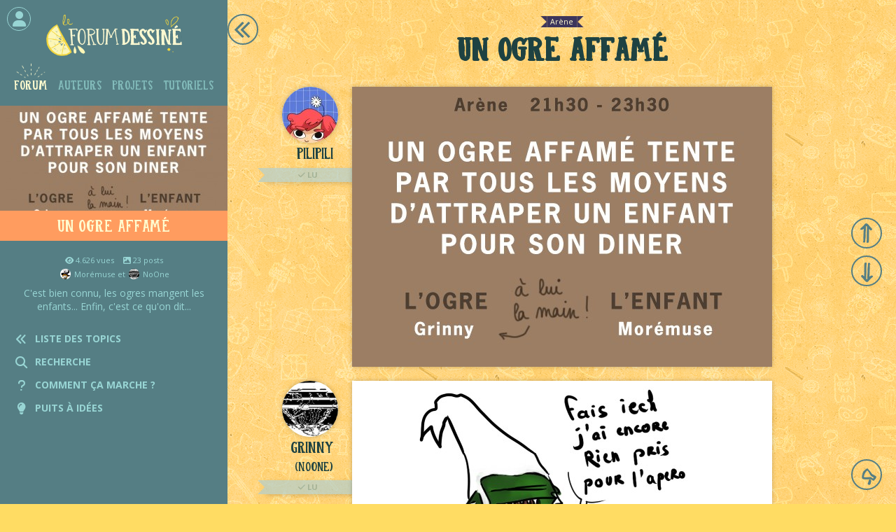

--- FILE ---
content_type: text/html
request_url: https://forum-dessine.fr/forum/1174/un-ogre-affame
body_size: 6370
content:
<!DOCTYPE html>
<html >
     <head>
        <meta charset="UTF-8" />
		<meta name="viewport" content="width=device-width, initial-scale=1.0, shrink-to-fit=no">
        
		<title>Un ogre affamé</title>
		
		<meta 							name="Keywords" 	content="forum dessiné, bd, communautaire, lubien">
		<meta 							name="Author" 		content="Lou Lubie">
		<meta property="og:title" 							content="Un ogre affamé">
		<meta property="og:type" 							content="website">
		<meta property="og:description" name="Description" 	content="C&#039;est bien connu, les ogres mangent les enfants... Enfin, c&#039;est ce qu&#039;on dit...">
		<meta property="og:image" 							content="https://forum-dessine.fr/forum_bd/1174/20140315212640_sujet_arene.jpg" >
		<meta property="og:image:width" 					content="600" />
		<meta property="og:image:height" 					content="400" />
		<meta property="og:url" 							content="https://forum-dessine.fr/forum/1174/un-ogre-affame">
		
		<link href="https://fonts.googleapis.com/css?family=Open+Sans:400,400i,700" rel="stylesheet">
		<link href="/css/webfonts/fontawesome-free-6.4.2-web/css/fontawesome.css" rel="stylesheet">
		<link href="/css/webfonts/fontawesome-free-6.4.2-web/css/brands.css" rel="stylesheet">
		<link href="/css/webfonts/fontawesome-free-6.4.2-web/css/solid.css" rel="stylesheet">
		<link href="/css/style.css" rel="stylesheet" />
				
		<link rel="shortcut icon" href="/favicon.ico" type="image/x-icon">
		<link rel="icon" href="/favicon.ico" type="image/x-icon">
	
	</head>
    <body class="preload">
		
		<div id="page">
		
											
			<div id="menu_wrapper">
			<div id="menu">
			
							
								   <div id="logo">
						<a class="divLink" href="/"></a>
					</div>
								
								
								<div class="monCompte ferme">
					<i class="fa fa-user centre" aria-hidden="true"></i>
					<a href="/" class="divLink" onclick="showModale('#modaleConnexion'); return false;"></a>
					<div class="tooltip hover">Se connecter</div>
				</div>
							
				<ul id="navigation" class="notAList">
					<li class="actif"><a class="divLink" href="/forum"></a>Forum</li>
					<li ><a class="divLink" href="/auteurs"></a>Auteurs</li>
					<li ><a class="divLink" href="/projets"></a>Projets</li>
					<li ><a class="divLink" href="/tutoriels"></a>Tutoriels</li>
				</ul>
				
				<div id="imageMenu"class="specifique"					style="									background-image:url(/forum_bd/1174/x325/20140315212640_sujet_arene.jpg);
							">
							
														
										
				</div>
				
				<div id="titreMenu">
											Un ogre affamé
										
									</div>
				
				 
				<div class="accordeon_body actif">
					<div id="resumeMenu">
											<div class="infosMenu">
	<i class="fa fa-eye" aria-hidden="true"></i> 4.626 vues
	<i class="fa-regular fa-image" aria-hidden="true"></i> 23 posts
		<div class="par_auteurs">
						<div class="participant_autorise">
				<img src="/img/auteurs/avatars/x80/moremuse.jpg"/>
				<a href="/auteurs/moremuse" class="divLink"></a>
			</div>
				Morémuse et 						<div class="participant_autorise">
				<img src="/img/auteurs/avatars/x80/grinny.jpg"/>
				<a href="/auteurs/grinny" class="divLink"></a>
			</div>
				NoOne		</div>
	
	
		
</div>

						C'est bien connu, les ogres mangent les enfants... Enfin, c'est ce qu'on dit...
										</div>
				</div>
				
				<div id="liensMenu" class="notAList">
									<div class="lienMenu"><i class="menuIcon fa fa-angle-double-left " aria-hidden="true"></i> Liste des topics<a href="/forum" class="divLink"></a></div>
	
						<div class="accordeon">
		<div class="lienMenu accordeon_head"><i class="menuIcon fa fa-search" aria-hidden="true"></i> Recherche</div>
		<div class="accordeon_body">
			<div>
				<form method="post" enctype="multipart/form-data" name="form_recherche_post" id="form_recherche_post" accept-charset="utf-8">
					<div class="input-wrapper">
						<input type="text" placeholder="Trouver un lubien" name="nom" id="nom" class="submitAtEnd"/>
						<button type="submit" class="square_submit boutonJaune"><i class="fa fa-search" aria-hidden="true"></i></button>
					</div>					
				</form>
				<div id="resultats_recherche_post"></div>
			</div>
		</div>
	</div>
	
		
						
		
		<div class="lienMenu noMobile"><i class="menuIcon fa fa-question" aria-hidden="true"></i> Comment ça marche ?<a href="/faq" class="divLink"></a></div>
	
	<div class="accordeon">
		<div class="lienMenu accordeon_head"><i class="menuIcon fa-solid fa-lightbulb" aria-hidden="true"></i> Puits à idées</div>
		<div class="accordeon_body">
			<div id="puitsAIdees">
				<div class="etiquette"></div>
				<p class="phrase"></p>
				<div class="boutons">
					<div id="idee_personnage" class="boutonJaune">Personnage</div>
					<div id="idee_lieu" class="boutonJaune">Lieu</div>
					<div id="idee_objectif" class="boutonJaune">Objectif</div>
					<div id="idee_situation" class="boutonJaune">Situation</div>
				</div>
			</div>
		</div>
	</div>
					
				</div>
				

			</div>
			</div>
			
												
			
			
			<div id="content" class="forum topic">
				
						
			<div class="btn_nav retour"><a href="/forum" class="divLink"></a></div>								<div class="etiquette h1"> Arène</div>									<h1>Un ogre affamé</h1>
									
	
					
		
		
		
					
		<div class="post">
		
			
						
			<a name="post_0"></a>
									<div class="principal loading" style="padding-bottom:66.666666666667%; " >
				
				<img class="lazy" width="600px" data-src="/forum_bd/1174/20140315212640_sujet_arene.jpg" src="">
				
				<div class="infos_et_boutons">
					<div class="date">le 15/03/2014 à 21:26</div>
					<div class="boutons">
												<div class="lien_direct bouton">
							<i class="fa fa-anchor" aria-hidden="true"></i>
							<div class="tooltip tooltip_lien_direct">
								Lien direct vers ce post :
								<input type="text" class="case_a_copier" value="https://forum-dessine.fr/forum/1174/un-ogre-affame#post_0" readonly="true"/>
								<div class="boutonJaune copier" data-clipboard-text="https://forum-dessine.fr/forum/1174/un-ogre-affame#post_0">Copier</div>
							</div>
						</div>
						<div class="bouton">
							<i class="fa fa-download" aria-hidden="true"></i>
							<a href="/forum_bd/1174/20140315212640_sujet_arene.jpg" class="divLink" download></a>
						</div>
					</div>
				</div>
			
			</div>
			
			<div class="infos_auteur">
				
									<div class="auteur  lubiensInfos">
																			<div class="avatar" data-auteur="pilipili">
								<img class="lazy" data-src="/img/auteurs/avatars/x80/pilipili.jpg" src=""/>
								<a href="/auteurs/pilipili" class="divLink onlyMobile onlyTablet"></a>
							</div>
												<p>							PiliPili
																						</p>
						<div class="tooltip lubiensInfosTooltip"><div class="loader"></div></div>
					</div>
								
									<div class="bookmark nonlu" data-topic="1174" data-post="0"><span class="nouveau">✦ NOUVEAU ✦</span><span class="dejalu"><i class="fa fa-check" aria-hidden="true"></i> LU</span></div>
							</div>
			
		</div>
		
		
					
		<div class="post">
		
			
						
			<a name="post_1"></a>
									<div class="principal loading" style="padding-bottom:61.5%; " >
				
				<img class="lazy" width="442px" data-src="/forum_bd/1174/20140315214807_tat_more_01.jpg" src="">
				
				<div class="infos_et_boutons">
					<div class="date">le 15/03/2014 à 21:48</div>
					<div class="boutons">
												<div class="lien_direct bouton">
							<i class="fa fa-anchor" aria-hidden="true"></i>
							<div class="tooltip tooltip_lien_direct">
								Lien direct vers ce post :
								<input type="text" class="case_a_copier" value="https://forum-dessine.fr/forum/1174/un-ogre-affame#post_1" readonly="true"/>
								<div class="boutonJaune copier" data-clipboard-text="https://forum-dessine.fr/forum/1174/un-ogre-affame#post_1">Copier</div>
							</div>
						</div>
						<div class="bouton">
							<i class="fa fa-download" aria-hidden="true"></i>
							<a href="/forum_bd/1174/20140315214807_tat_more_01.jpg" class="divLink" download></a>
						</div>
					</div>
				</div>
			
			</div>
			
			<div class="infos_auteur">
				
									<div class="auteur  lubiensInfos">
																			<div class="avatar" data-auteur="grinny">
								<img class="lazy" data-src="/img/auteurs/avatars/x80/grinny.jpg" src=""/>
								<a href="/auteurs/grinny" class="divLink onlyMobile onlyTablet"></a>
							</div>
												<p>							Grinny
																	<br/><span style="font-size: 0.8em">(NoOne)</span>
																						</p>
						<div class="tooltip lubiensInfosTooltip"><div class="loader"></div></div>
					</div>
								
									<div class="bookmark nonlu" data-topic="1174" data-post="1"><span class="nouveau">✦ NOUVEAU ✦</span><span class="dejalu"><i class="fa fa-check" aria-hidden="true"></i> LU</span></div>
							</div>
			
		</div>
		
		
					
		<div class="post">
		
			
						
			<a name="post_2"></a>
									<div class="principal loading" style="padding-bottom:66.666666666667%; " >
				
				<img class="lazy" width="600px" data-src="/forum_bd/1174/20140315215436_ce_n_est_pas_dora_l_exploratrice.jpg" src="">
				
				<div class="infos_et_boutons">
					<div class="date">le 15/03/2014 à 21:54</div>
					<div class="boutons">
												<div class="lien_direct bouton">
							<i class="fa fa-anchor" aria-hidden="true"></i>
							<div class="tooltip tooltip_lien_direct">
								Lien direct vers ce post :
								<input type="text" class="case_a_copier" value="https://forum-dessine.fr/forum/1174/un-ogre-affame#post_2" readonly="true"/>
								<div class="boutonJaune copier" data-clipboard-text="https://forum-dessine.fr/forum/1174/un-ogre-affame#post_2">Copier</div>
							</div>
						</div>
						<div class="bouton">
							<i class="fa fa-download" aria-hidden="true"></i>
							<a href="/forum_bd/1174/20140315215436_ce_n_est_pas_dora_l_exploratrice.jpg" class="divLink" download></a>
						</div>
					</div>
				</div>
			
			</div>
			
			<div class="infos_auteur">
				
									<div class="auteur  lubiensInfos">
																			<div class="avatar" data-auteur="moremuse">
								<img class="lazy" data-src="/img/auteurs/avatars/x80/moremuse.jpg" src=""/>
								<a href="/auteurs/moremuse" class="divLink onlyMobile onlyTablet"></a>
							</div>
												<p>							Morémuse
																						</p>
						<div class="tooltip lubiensInfosTooltip"><div class="loader"></div></div>
					</div>
								
									<div class="bookmark nonlu" data-topic="1174" data-post="2"><span class="nouveau">✦ NOUVEAU ✦</span><span class="dejalu"><i class="fa fa-check" aria-hidden="true"></i> LU</span></div>
							</div>
			
		</div>
		
		
					
		<div class="post">
		
			
						
			<a name="post_3"></a>
									<div class="principal loading" style="padding-bottom:53%; " >
				
				<img class="lazy" width="600px" data-src="/forum_bd/1174/20140315215513_tat_more_02.jpg" src="">
				
				<div class="infos_et_boutons">
					<div class="date">le 15/03/2014 à 21:55</div>
					<div class="boutons">
												<div class="lien_direct bouton">
							<i class="fa fa-anchor" aria-hidden="true"></i>
							<div class="tooltip tooltip_lien_direct">
								Lien direct vers ce post :
								<input type="text" class="case_a_copier" value="https://forum-dessine.fr/forum/1174/un-ogre-affame#post_3" readonly="true"/>
								<div class="boutonJaune copier" data-clipboard-text="https://forum-dessine.fr/forum/1174/un-ogre-affame#post_3">Copier</div>
							</div>
						</div>
						<div class="bouton">
							<i class="fa fa-download" aria-hidden="true"></i>
							<a href="/forum_bd/1174/20140315215513_tat_more_02.jpg" class="divLink" download></a>
						</div>
					</div>
				</div>
			
			</div>
			
			<div class="infos_auteur">
				
									<div class="auteur  lubiensInfos">
																			<div class="avatar" data-auteur="grinny">
								<img class="lazy" data-src="/img/auteurs/avatars/x80/grinny.jpg" src=""/>
								<a href="/auteurs/grinny" class="divLink onlyMobile onlyTablet"></a>
							</div>
												<p>							Grinny
																	<br/><span style="font-size: 0.8em">(NoOne)</span>
																						</p>
						<div class="tooltip lubiensInfosTooltip"><div class="loader"></div></div>
					</div>
								
									<div class="bookmark nonlu" data-topic="1174" data-post="3"><span class="nouveau">✦ NOUVEAU ✦</span><span class="dejalu"><i class="fa fa-check" aria-hidden="true"></i> LU</span></div>
							</div>
			
		</div>
		
		
					
		<div class="post">
		
			
						
			<a name="post_4"></a>
									<div class="principal loading" style="padding-bottom:66.666666666667%; " >
				
				<img class="lazy" width="600px" data-src="/forum_bd/1174/20140315220418_no_panic.jpg" src="">
				
				<div class="infos_et_boutons">
					<div class="date">le 15/03/2014 à 22:04</div>
					<div class="boutons">
												<div class="lien_direct bouton">
							<i class="fa fa-anchor" aria-hidden="true"></i>
							<div class="tooltip tooltip_lien_direct">
								Lien direct vers ce post :
								<input type="text" class="case_a_copier" value="https://forum-dessine.fr/forum/1174/un-ogre-affame#post_4" readonly="true"/>
								<div class="boutonJaune copier" data-clipboard-text="https://forum-dessine.fr/forum/1174/un-ogre-affame#post_4">Copier</div>
							</div>
						</div>
						<div class="bouton">
							<i class="fa fa-download" aria-hidden="true"></i>
							<a href="/forum_bd/1174/20140315220418_no_panic.jpg" class="divLink" download></a>
						</div>
					</div>
				</div>
			
			</div>
			
			<div class="infos_auteur">
				
									<div class="auteur  lubiensInfos">
																			<div class="avatar" data-auteur="moremuse">
								<img class="lazy" data-src="/img/auteurs/avatars/x80/moremuse.jpg" src=""/>
								<a href="/auteurs/moremuse" class="divLink onlyMobile onlyTablet"></a>
							</div>
												<p>							Morémuse
																						</p>
						<div class="tooltip lubiensInfosTooltip"><div class="loader"></div></div>
					</div>
								
									<div class="bookmark nonlu" data-topic="1174" data-post="4"><span class="nouveau">✦ NOUVEAU ✦</span><span class="dejalu"><i class="fa fa-check" aria-hidden="true"></i> LU</span></div>
							</div>
			
		</div>
		
		
					
		<div class="post">
		
			
						
			<a name="post_5"></a>
									<div class="principal loading" style="padding-bottom:66.666666666667%; " >
				
				<img class="lazy" width="600px" data-src="/forum_bd/1174/20140315220619_tat_more_3.jpg" src="">
				
				<div class="infos_et_boutons">
					<div class="date">le 15/03/2014 à 22:06</div>
					<div class="boutons">
												<div class="lien_direct bouton">
							<i class="fa fa-anchor" aria-hidden="true"></i>
							<div class="tooltip tooltip_lien_direct">
								Lien direct vers ce post :
								<input type="text" class="case_a_copier" value="https://forum-dessine.fr/forum/1174/un-ogre-affame#post_5" readonly="true"/>
								<div class="boutonJaune copier" data-clipboard-text="https://forum-dessine.fr/forum/1174/un-ogre-affame#post_5">Copier</div>
							</div>
						</div>
						<div class="bouton">
							<i class="fa fa-download" aria-hidden="true"></i>
							<a href="/forum_bd/1174/20140315220619_tat_more_3.jpg" class="divLink" download></a>
						</div>
					</div>
				</div>
			
			</div>
			
			<div class="infos_auteur">
				
									<div class="auteur  lubiensInfos">
																			<div class="avatar" data-auteur="grinny">
								<img class="lazy" data-src="/img/auteurs/avatars/x80/grinny.jpg" src=""/>
								<a href="/auteurs/grinny" class="divLink onlyMobile onlyTablet"></a>
							</div>
												<p>							Grinny
																	<br/><span style="font-size: 0.8em">(NoOne)</span>
																						</p>
						<div class="tooltip lubiensInfosTooltip"><div class="loader"></div></div>
					</div>
								
									<div class="bookmark nonlu" data-topic="1174" data-post="5"><span class="nouveau">✦ NOUVEAU ✦</span><span class="dejalu"><i class="fa fa-check" aria-hidden="true"></i> LU</span></div>
							</div>
			
		</div>
		
		
					
		<div class="post">
		
			
						
			<a name="post_6"></a>
									<div class="principal loading" style="padding-bottom:66.666666666667%; " >
				
				<img class="lazy" width="600px" data-src="/forum_bd/1174/20140315221158_tat_more4.jpg" src="">
				
				<div class="infos_et_boutons">
					<div class="date">le 15/03/2014 à 22:11</div>
					<div class="boutons">
												<div class="lien_direct bouton">
							<i class="fa fa-anchor" aria-hidden="true"></i>
							<div class="tooltip tooltip_lien_direct">
								Lien direct vers ce post :
								<input type="text" class="case_a_copier" value="https://forum-dessine.fr/forum/1174/un-ogre-affame#post_6" readonly="true"/>
								<div class="boutonJaune copier" data-clipboard-text="https://forum-dessine.fr/forum/1174/un-ogre-affame#post_6">Copier</div>
							</div>
						</div>
						<div class="bouton">
							<i class="fa fa-download" aria-hidden="true"></i>
							<a href="/forum_bd/1174/20140315221158_tat_more4.jpg" class="divLink" download></a>
						</div>
					</div>
				</div>
			
			</div>
			
			<div class="infos_auteur">
				
									<div class="auteur  lubiensInfos">
																			<div class="avatar" data-auteur="grinny">
								<img class="lazy" data-src="/img/auteurs/avatars/x80/grinny.jpg" src=""/>
								<a href="/auteurs/grinny" class="divLink onlyMobile onlyTablet"></a>
							</div>
												<p>							Grinny
																	<br/><span style="font-size: 0.8em">(NoOne)</span>
																						</p>
						<div class="tooltip lubiensInfosTooltip"><div class="loader"></div></div>
					</div>
								
									<div class="bookmark nonlu" data-topic="1174" data-post="6"><span class="nouveau">✦ NOUVEAU ✦</span><span class="dejalu"><i class="fa fa-check" aria-hidden="true"></i> LU</span></div>
							</div>
			
		</div>
		
		
					
		<div class="post">
		
			
						
			<a name="post_7"></a>
									<div class="principal loading" style="padding-bottom:66.666666666667%; " >
				
				<img class="lazy" width="600px" data-src="/forum_bd/1174/20140315221516_aie_aie_aie.jpg" src="">
				
				<div class="infos_et_boutons">
					<div class="date">le 15/03/2014 à 22:15</div>
					<div class="boutons">
												<div class="lien_direct bouton">
							<i class="fa fa-anchor" aria-hidden="true"></i>
							<div class="tooltip tooltip_lien_direct">
								Lien direct vers ce post :
								<input type="text" class="case_a_copier" value="https://forum-dessine.fr/forum/1174/un-ogre-affame#post_7" readonly="true"/>
								<div class="boutonJaune copier" data-clipboard-text="https://forum-dessine.fr/forum/1174/un-ogre-affame#post_7">Copier</div>
							</div>
						</div>
						<div class="bouton">
							<i class="fa fa-download" aria-hidden="true"></i>
							<a href="/forum_bd/1174/20140315221516_aie_aie_aie.jpg" class="divLink" download></a>
						</div>
					</div>
				</div>
			
			</div>
			
			<div class="infos_auteur">
				
									<div class="auteur  lubiensInfos">
																			<div class="avatar" data-auteur="moremuse">
								<img class="lazy" data-src="/img/auteurs/avatars/x80/moremuse.jpg" src=""/>
								<a href="/auteurs/moremuse" class="divLink onlyMobile onlyTablet"></a>
							</div>
												<p>							Morémuse
																						</p>
						<div class="tooltip lubiensInfosTooltip"><div class="loader"></div></div>
					</div>
								
									<div class="bookmark nonlu" data-topic="1174" data-post="7"><span class="nouveau">✦ NOUVEAU ✦</span><span class="dejalu"><i class="fa fa-check" aria-hidden="true"></i> LU</span></div>
							</div>
			
		</div>
		
		
					
		<div class="post">
		
			
						
			<a name="post_8"></a>
									<div class="principal loading" style="padding-bottom:66.666666666667%; " >
				
				<img class="lazy" width="600px" data-src="/forum_bd/1174/20140315221752_tat_more5.jpg" src="">
				
				<div class="infos_et_boutons">
					<div class="date">le 15/03/2014 à 22:17</div>
					<div class="boutons">
												<div class="lien_direct bouton">
							<i class="fa fa-anchor" aria-hidden="true"></i>
							<div class="tooltip tooltip_lien_direct">
								Lien direct vers ce post :
								<input type="text" class="case_a_copier" value="https://forum-dessine.fr/forum/1174/un-ogre-affame#post_8" readonly="true"/>
								<div class="boutonJaune copier" data-clipboard-text="https://forum-dessine.fr/forum/1174/un-ogre-affame#post_8">Copier</div>
							</div>
						</div>
						<div class="bouton">
							<i class="fa fa-download" aria-hidden="true"></i>
							<a href="/forum_bd/1174/20140315221752_tat_more5.jpg" class="divLink" download></a>
						</div>
					</div>
				</div>
			
			</div>
			
			<div class="infos_auteur">
				
									<div class="auteur  lubiensInfos">
																			<div class="avatar" data-auteur="grinny">
								<img class="lazy" data-src="/img/auteurs/avatars/x80/grinny.jpg" src=""/>
								<a href="/auteurs/grinny" class="divLink onlyMobile onlyTablet"></a>
							</div>
												<p>							Grinny
																	<br/><span style="font-size: 0.8em">(NoOne)</span>
																						</p>
						<div class="tooltip lubiensInfosTooltip"><div class="loader"></div></div>
					</div>
								
									<div class="bookmark nonlu" data-topic="1174" data-post="8"><span class="nouveau">✦ NOUVEAU ✦</span><span class="dejalu"><i class="fa fa-check" aria-hidden="true"></i> LU</span></div>
							</div>
			
		</div>
		
		
					
		<div class="post">
		
			
						
			<a name="post_9"></a>
									<div class="principal loading" style="padding-bottom:66.666666666667%; " >
				
				<img class="lazy" width="400px" data-src="/forum_bd/1174/20140315222142_fuite.jpg" src="">
				
				<div class="infos_et_boutons">
					<div class="date">le 15/03/2014 à 22:21</div>
					<div class="boutons">
												<div class="lien_direct bouton">
							<i class="fa fa-anchor" aria-hidden="true"></i>
							<div class="tooltip tooltip_lien_direct">
								Lien direct vers ce post :
								<input type="text" class="case_a_copier" value="https://forum-dessine.fr/forum/1174/un-ogre-affame#post_9" readonly="true"/>
								<div class="boutonJaune copier" data-clipboard-text="https://forum-dessine.fr/forum/1174/un-ogre-affame#post_9">Copier</div>
							</div>
						</div>
						<div class="bouton">
							<i class="fa fa-download" aria-hidden="true"></i>
							<a href="/forum_bd/1174/20140315222142_fuite.jpg" class="divLink" download></a>
						</div>
					</div>
				</div>
			
			</div>
			
			<div class="infos_auteur">
				
									<div class="auteur  lubiensInfos">
																			<div class="avatar" data-auteur="moremuse">
								<img class="lazy" data-src="/img/auteurs/avatars/x80/moremuse.jpg" src=""/>
								<a href="/auteurs/moremuse" class="divLink onlyMobile onlyTablet"></a>
							</div>
												<p>							Morémuse
																						</p>
						<div class="tooltip lubiensInfosTooltip"><div class="loader"></div></div>
					</div>
								
									<div class="bookmark nonlu" data-topic="1174" data-post="9"><span class="nouveau">✦ NOUVEAU ✦</span><span class="dejalu"><i class="fa fa-check" aria-hidden="true"></i> LU</span></div>
							</div>
			
		</div>
		
		
					
		<div class="post">
		
			
						
			<a name="post_10"></a>
									<div class="principal loading" style="padding-bottom:66.666666666667%; " >
				
				<img class="lazy" width="600px" data-src="/forum_bd/1174/20140315222901_tat_more6.jpg" src="">
				
				<div class="infos_et_boutons">
					<div class="date">le 15/03/2014 à 22:29</div>
					<div class="boutons">
												<div class="lien_direct bouton">
							<i class="fa fa-anchor" aria-hidden="true"></i>
							<div class="tooltip tooltip_lien_direct">
								Lien direct vers ce post :
								<input type="text" class="case_a_copier" value="https://forum-dessine.fr/forum/1174/un-ogre-affame#post_10" readonly="true"/>
								<div class="boutonJaune copier" data-clipboard-text="https://forum-dessine.fr/forum/1174/un-ogre-affame#post_10">Copier</div>
							</div>
						</div>
						<div class="bouton">
							<i class="fa fa-download" aria-hidden="true"></i>
							<a href="/forum_bd/1174/20140315222901_tat_more6.jpg" class="divLink" download></a>
						</div>
					</div>
				</div>
			
			</div>
			
			<div class="infos_auteur">
				
									<div class="auteur  lubiensInfos">
																			<div class="avatar" data-auteur="grinny">
								<img class="lazy" data-src="/img/auteurs/avatars/x80/grinny.jpg" src=""/>
								<a href="/auteurs/grinny" class="divLink onlyMobile onlyTablet"></a>
							</div>
												<p>							Grinny
																	<br/><span style="font-size: 0.8em">(NoOne)</span>
																						</p>
						<div class="tooltip lubiensInfosTooltip"><div class="loader"></div></div>
					</div>
								
									<div class="bookmark nonlu" data-topic="1174" data-post="10"><span class="nouveau">✦ NOUVEAU ✦</span><span class="dejalu"><i class="fa fa-check" aria-hidden="true"></i> LU</span></div>
							</div>
			
		</div>
		
		
					
		<div class="post">
		
			
						
			<a name="post_11"></a>
									<div class="principal loading" style="padding-bottom:66.666666666667%; " >
				
				<img class="lazy" width="600px" data-src="/forum_bd/1174/20140315223124_moi_pas_dora_quoique.jpg" src="">
				
				<div class="infos_et_boutons">
					<div class="date">le 15/03/2014 à 22:31</div>
					<div class="boutons">
												<div class="lien_direct bouton">
							<i class="fa fa-anchor" aria-hidden="true"></i>
							<div class="tooltip tooltip_lien_direct">
								Lien direct vers ce post :
								<input type="text" class="case_a_copier" value="https://forum-dessine.fr/forum/1174/un-ogre-affame#post_11" readonly="true"/>
								<div class="boutonJaune copier" data-clipboard-text="https://forum-dessine.fr/forum/1174/un-ogre-affame#post_11">Copier</div>
							</div>
						</div>
						<div class="bouton">
							<i class="fa fa-download" aria-hidden="true"></i>
							<a href="/forum_bd/1174/20140315223124_moi_pas_dora_quoique.jpg" class="divLink" download></a>
						</div>
					</div>
				</div>
			
			</div>
			
			<div class="infos_auteur">
				
									<div class="auteur  lubiensInfos">
																			<div class="avatar" data-auteur="moremuse">
								<img class="lazy" data-src="/img/auteurs/avatars/x80/moremuse.jpg" src=""/>
								<a href="/auteurs/moremuse" class="divLink onlyMobile onlyTablet"></a>
							</div>
												<p>							Morémuse
																						</p>
						<div class="tooltip lubiensInfosTooltip"><div class="loader"></div></div>
					</div>
								
									<div class="bookmark nonlu" data-topic="1174" data-post="11"><span class="nouveau">✦ NOUVEAU ✦</span><span class="dejalu"><i class="fa fa-check" aria-hidden="true"></i> LU</span></div>
							</div>
			
		</div>
		
		
					
		<div class="post">
		
			
						
			<a name="post_12"></a>
									<div class="principal loading" style="padding-bottom:54.833333333333%; " >
				
				<img class="lazy" width="600px" data-src="/forum_bd/1174/20140315223507_tat_more7.jpg" src="">
				
				<div class="infos_et_boutons">
					<div class="date">le 15/03/2014 à 22:35</div>
					<div class="boutons">
												<div class="lien_direct bouton">
							<i class="fa fa-anchor" aria-hidden="true"></i>
							<div class="tooltip tooltip_lien_direct">
								Lien direct vers ce post :
								<input type="text" class="case_a_copier" value="https://forum-dessine.fr/forum/1174/un-ogre-affame#post_12" readonly="true"/>
								<div class="boutonJaune copier" data-clipboard-text="https://forum-dessine.fr/forum/1174/un-ogre-affame#post_12">Copier</div>
							</div>
						</div>
						<div class="bouton">
							<i class="fa fa-download" aria-hidden="true"></i>
							<a href="/forum_bd/1174/20140315223507_tat_more7.jpg" class="divLink" download></a>
						</div>
					</div>
				</div>
			
			</div>
			
			<div class="infos_auteur">
				
									<div class="auteur  lubiensInfos">
																			<div class="avatar" data-auteur="grinny">
								<img class="lazy" data-src="/img/auteurs/avatars/x80/grinny.jpg" src=""/>
								<a href="/auteurs/grinny" class="divLink onlyMobile onlyTablet"></a>
							</div>
												<p>							Grinny
																	<br/><span style="font-size: 0.8em">(NoOne)</span>
																						</p>
						<div class="tooltip lubiensInfosTooltip"><div class="loader"></div></div>
					</div>
								
									<div class="bookmark nonlu" data-topic="1174" data-post="12"><span class="nouveau">✦ NOUVEAU ✦</span><span class="dejalu"><i class="fa fa-check" aria-hidden="true"></i> LU</span></div>
							</div>
			
		</div>
		
		
					
		<div class="post">
		
			
						
			<a name="post_13"></a>
									<div class="principal loading" style="padding-bottom:66.666666666667%; " >
				
				<img class="lazy" width="600px" data-src="/forum_bd/1174/20140315224156_tat_more8.jpg" src="">
				
				<div class="infos_et_boutons">
					<div class="date">le 15/03/2014 à 22:41</div>
					<div class="boutons">
												<div class="lien_direct bouton">
							<i class="fa fa-anchor" aria-hidden="true"></i>
							<div class="tooltip tooltip_lien_direct">
								Lien direct vers ce post :
								<input type="text" class="case_a_copier" value="https://forum-dessine.fr/forum/1174/un-ogre-affame#post_13" readonly="true"/>
								<div class="boutonJaune copier" data-clipboard-text="https://forum-dessine.fr/forum/1174/un-ogre-affame#post_13">Copier</div>
							</div>
						</div>
						<div class="bouton">
							<i class="fa fa-download" aria-hidden="true"></i>
							<a href="/forum_bd/1174/20140315224156_tat_more8.jpg" class="divLink" download></a>
						</div>
					</div>
				</div>
			
			</div>
			
			<div class="infos_auteur">
				
									<div class="auteur  lubiensInfos">
																			<div class="avatar" data-auteur="grinny">
								<img class="lazy" data-src="/img/auteurs/avatars/x80/grinny.jpg" src=""/>
								<a href="/auteurs/grinny" class="divLink onlyMobile onlyTablet"></a>
							</div>
												<p>							Grinny
																	<br/><span style="font-size: 0.8em">(NoOne)</span>
																						</p>
						<div class="tooltip lubiensInfosTooltip"><div class="loader"></div></div>
					</div>
								
									<div class="bookmark nonlu" data-topic="1174" data-post="13"><span class="nouveau">✦ NOUVEAU ✦</span><span class="dejalu"><i class="fa fa-check" aria-hidden="true"></i> LU</span></div>
							</div>
			
		</div>
		
		
					
		<div class="post">
		
			
						
			<a name="post_14"></a>
									<div class="principal loading" style="padding-bottom:63.833333333333%; " >
				
				<img class="lazy" width="395px" data-src="/forum_bd/1174/20140315224931_souffrez_sales_betes.jpg" src="">
				
				<div class="infos_et_boutons">
					<div class="date">le 15/03/2014 à 22:49</div>
					<div class="boutons">
												<div class="lien_direct bouton">
							<i class="fa fa-anchor" aria-hidden="true"></i>
							<div class="tooltip tooltip_lien_direct">
								Lien direct vers ce post :
								<input type="text" class="case_a_copier" value="https://forum-dessine.fr/forum/1174/un-ogre-affame#post_14" readonly="true"/>
								<div class="boutonJaune copier" data-clipboard-text="https://forum-dessine.fr/forum/1174/un-ogre-affame#post_14">Copier</div>
							</div>
						</div>
						<div class="bouton">
							<i class="fa fa-download" aria-hidden="true"></i>
							<a href="/forum_bd/1174/20140315224931_souffrez_sales_betes.jpg" class="divLink" download></a>
						</div>
					</div>
				</div>
			
			</div>
			
			<div class="infos_auteur">
				
									<div class="auteur  lubiensInfos">
																			<div class="avatar" data-auteur="moremuse">
								<img class="lazy" data-src="/img/auteurs/avatars/x80/moremuse.jpg" src=""/>
								<a href="/auteurs/moremuse" class="divLink onlyMobile onlyTablet"></a>
							</div>
												<p>							Morémuse
																						</p>
						<div class="tooltip lubiensInfosTooltip"><div class="loader"></div></div>
					</div>
								
									<div class="bookmark nonlu" data-topic="1174" data-post="14"><span class="nouveau">✦ NOUVEAU ✦</span><span class="dejalu"><i class="fa fa-check" aria-hidden="true"></i> LU</span></div>
							</div>
			
		</div>
		
		
					
		<div class="post">
		
			
						
			<a name="post_15"></a>
									<div class="principal loading" style="padding-bottom:54.833333333333%; " >
				
				<img class="lazy" width="600px" data-src="/forum_bd/1174/20140315224957_tat_more9.jpg" src="">
				
				<div class="infos_et_boutons">
					<div class="date">le 15/03/2014 à 22:49</div>
					<div class="boutons">
												<div class="lien_direct bouton">
							<i class="fa fa-anchor" aria-hidden="true"></i>
							<div class="tooltip tooltip_lien_direct">
								Lien direct vers ce post :
								<input type="text" class="case_a_copier" value="https://forum-dessine.fr/forum/1174/un-ogre-affame#post_15" readonly="true"/>
								<div class="boutonJaune copier" data-clipboard-text="https://forum-dessine.fr/forum/1174/un-ogre-affame#post_15">Copier</div>
							</div>
						</div>
						<div class="bouton">
							<i class="fa fa-download" aria-hidden="true"></i>
							<a href="/forum_bd/1174/20140315224957_tat_more9.jpg" class="divLink" download></a>
						</div>
					</div>
				</div>
			
			</div>
			
			<div class="infos_auteur">
				
									<div class="auteur  lubiensInfos">
																			<div class="avatar" data-auteur="grinny">
								<img class="lazy" data-src="/img/auteurs/avatars/x80/grinny.jpg" src=""/>
								<a href="/auteurs/grinny" class="divLink onlyMobile onlyTablet"></a>
							</div>
												<p>							Grinny
																	<br/><span style="font-size: 0.8em">(NoOne)</span>
																						</p>
						<div class="tooltip lubiensInfosTooltip"><div class="loader"></div></div>
					</div>
								
									<div class="bookmark nonlu" data-topic="1174" data-post="15"><span class="nouveau">✦ NOUVEAU ✦</span><span class="dejalu"><i class="fa fa-check" aria-hidden="true"></i> LU</span></div>
							</div>
			
		</div>
		
		
					
		<div class="post">
		
			
						
			<a name="post_16"></a>
									<div class="principal loading" style="padding-bottom:66.666666666667%; " >
				
				<img class="lazy" width="600px" data-src="/forum_bd/1174/20140315225827_et_je_fais_peur.jpg" src="">
				
				<div class="infos_et_boutons">
					<div class="date">le 15/03/2014 à 22:58</div>
					<div class="boutons">
												<div class="lien_direct bouton">
							<i class="fa fa-anchor" aria-hidden="true"></i>
							<div class="tooltip tooltip_lien_direct">
								Lien direct vers ce post :
								<input type="text" class="case_a_copier" value="https://forum-dessine.fr/forum/1174/un-ogre-affame#post_16" readonly="true"/>
								<div class="boutonJaune copier" data-clipboard-text="https://forum-dessine.fr/forum/1174/un-ogre-affame#post_16">Copier</div>
							</div>
						</div>
						<div class="bouton">
							<i class="fa fa-download" aria-hidden="true"></i>
							<a href="/forum_bd/1174/20140315225827_et_je_fais_peur.jpg" class="divLink" download></a>
						</div>
					</div>
				</div>
			
			</div>
			
			<div class="infos_auteur">
				
									<div class="auteur  lubiensInfos">
																			<div class="avatar" data-auteur="moremuse">
								<img class="lazy" data-src="/img/auteurs/avatars/x80/moremuse.jpg" src=""/>
								<a href="/auteurs/moremuse" class="divLink onlyMobile onlyTablet"></a>
							</div>
												<p>							Morémuse
																						</p>
						<div class="tooltip lubiensInfosTooltip"><div class="loader"></div></div>
					</div>
								
									<div class="bookmark nonlu" data-topic="1174" data-post="16"><span class="nouveau">✦ NOUVEAU ✦</span><span class="dejalu"><i class="fa fa-check" aria-hidden="true"></i> LU</span></div>
							</div>
			
		</div>
		
		
					
		<div class="post">
		
			
						
			<a name="post_17"></a>
									<div class="principal loading" style="padding-bottom:54.833333333333%; " >
				
				<img class="lazy" width="600px" data-src="/forum_bd/1174/20140315230322_tat_more10.jpg" src="">
				
				<div class="infos_et_boutons">
					<div class="date">le 15/03/2014 à 23:03</div>
					<div class="boutons">
												<div class="lien_direct bouton">
							<i class="fa fa-anchor" aria-hidden="true"></i>
							<div class="tooltip tooltip_lien_direct">
								Lien direct vers ce post :
								<input type="text" class="case_a_copier" value="https://forum-dessine.fr/forum/1174/un-ogre-affame#post_17" readonly="true"/>
								<div class="boutonJaune copier" data-clipboard-text="https://forum-dessine.fr/forum/1174/un-ogre-affame#post_17">Copier</div>
							</div>
						</div>
						<div class="bouton">
							<i class="fa fa-download" aria-hidden="true"></i>
							<a href="/forum_bd/1174/20140315230322_tat_more10.jpg" class="divLink" download></a>
						</div>
					</div>
				</div>
			
			</div>
			
			<div class="infos_auteur">
				
									<div class="auteur  lubiensInfos">
																			<div class="avatar" data-auteur="grinny">
								<img class="lazy" data-src="/img/auteurs/avatars/x80/grinny.jpg" src=""/>
								<a href="/auteurs/grinny" class="divLink onlyMobile onlyTablet"></a>
							</div>
												<p>							Grinny
																	<br/><span style="font-size: 0.8em">(NoOne)</span>
																						</p>
						<div class="tooltip lubiensInfosTooltip"><div class="loader"></div></div>
					</div>
								
									<div class="bookmark nonlu" data-topic="1174" data-post="17"><span class="nouveau">✦ NOUVEAU ✦</span><span class="dejalu"><i class="fa fa-check" aria-hidden="true"></i> LU</span></div>
							</div>
			
		</div>
		
		
					
		<div class="post">
		
			
						
			<a name="post_18"></a>
									<div class="principal loading" style="padding-bottom:66.666666666667%; " >
				
				<img class="lazy" width="600px" data-src="/forum_bd/1174/20140315231120_tat_more11.jpg" src="">
				
				<div class="infos_et_boutons">
					<div class="date">le 15/03/2014 à 23:11</div>
					<div class="boutons">
												<div class="lien_direct bouton">
							<i class="fa fa-anchor" aria-hidden="true"></i>
							<div class="tooltip tooltip_lien_direct">
								Lien direct vers ce post :
								<input type="text" class="case_a_copier" value="https://forum-dessine.fr/forum/1174/un-ogre-affame#post_18" readonly="true"/>
								<div class="boutonJaune copier" data-clipboard-text="https://forum-dessine.fr/forum/1174/un-ogre-affame#post_18">Copier</div>
							</div>
						</div>
						<div class="bouton">
							<i class="fa fa-download" aria-hidden="true"></i>
							<a href="/forum_bd/1174/20140315231120_tat_more11.jpg" class="divLink" download></a>
						</div>
					</div>
				</div>
			
			</div>
			
			<div class="infos_auteur">
				
									<div class="auteur  lubiensInfos">
																			<div class="avatar" data-auteur="grinny">
								<img class="lazy" data-src="/img/auteurs/avatars/x80/grinny.jpg" src=""/>
								<a href="/auteurs/grinny" class="divLink onlyMobile onlyTablet"></a>
							</div>
												<p>							Grinny
																	<br/><span style="font-size: 0.8em">(NoOne)</span>
																						</p>
						<div class="tooltip lubiensInfosTooltip"><div class="loader"></div></div>
					</div>
								
									<div class="bookmark nonlu" data-topic="1174" data-post="18"><span class="nouveau">✦ NOUVEAU ✦</span><span class="dejalu"><i class="fa fa-check" aria-hidden="true"></i> LU</span></div>
							</div>
			
		</div>
		
		
					
		<div class="post">
		
			
						
			<a name="post_19"></a>
									<div class="principal loading" style="padding-bottom:66.666666666667%; " >
				
				<img class="lazy" width="500px" data-src="/forum_bd/1174/20140315231610_na_na_nereuh.jpg" src="">
				
				<div class="infos_et_boutons">
					<div class="date">le 15/03/2014 à 23:16</div>
					<div class="boutons">
												<div class="lien_direct bouton">
							<i class="fa fa-anchor" aria-hidden="true"></i>
							<div class="tooltip tooltip_lien_direct">
								Lien direct vers ce post :
								<input type="text" class="case_a_copier" value="https://forum-dessine.fr/forum/1174/un-ogre-affame#post_19" readonly="true"/>
								<div class="boutonJaune copier" data-clipboard-text="https://forum-dessine.fr/forum/1174/un-ogre-affame#post_19">Copier</div>
							</div>
						</div>
						<div class="bouton">
							<i class="fa fa-download" aria-hidden="true"></i>
							<a href="/forum_bd/1174/20140315231610_na_na_nereuh.jpg" class="divLink" download></a>
						</div>
					</div>
				</div>
			
			</div>
			
			<div class="infos_auteur">
				
									<div class="auteur  lubiensInfos">
																			<div class="avatar" data-auteur="moremuse">
								<img class="lazy" data-src="/img/auteurs/avatars/x80/moremuse.jpg" src=""/>
								<a href="/auteurs/moremuse" class="divLink onlyMobile onlyTablet"></a>
							</div>
												<p>							Morémuse
																						</p>
						<div class="tooltip lubiensInfosTooltip"><div class="loader"></div></div>
					</div>
								
									<div class="bookmark nonlu" data-topic="1174" data-post="19"><span class="nouveau">✦ NOUVEAU ✦</span><span class="dejalu"><i class="fa fa-check" aria-hidden="true"></i> LU</span></div>
							</div>
			
		</div>
		
		
					
		<div class="post">
		
			
						
			<a name="post_20"></a>
									<div class="principal loading" style="padding-bottom:66.666666666667%; " >
				
				<img class="lazy" width="600px" data-src="/forum_bd/1174/20140315232216_exit.jpg" src="">
				
				<div class="infos_et_boutons">
					<div class="date">le 15/03/2014 à 23:22</div>
					<div class="boutons">
												<div class="lien_direct bouton">
							<i class="fa fa-anchor" aria-hidden="true"></i>
							<div class="tooltip tooltip_lien_direct">
								Lien direct vers ce post :
								<input type="text" class="case_a_copier" value="https://forum-dessine.fr/forum/1174/un-ogre-affame#post_20" readonly="true"/>
								<div class="boutonJaune copier" data-clipboard-text="https://forum-dessine.fr/forum/1174/un-ogre-affame#post_20">Copier</div>
							</div>
						</div>
						<div class="bouton">
							<i class="fa fa-download" aria-hidden="true"></i>
							<a href="/forum_bd/1174/20140315232216_exit.jpg" class="divLink" download></a>
						</div>
					</div>
				</div>
			
			</div>
			
			<div class="infos_auteur">
				
									<div class="auteur  lubiensInfos">
																			<div class="avatar" data-auteur="moremuse">
								<img class="lazy" data-src="/img/auteurs/avatars/x80/moremuse.jpg" src=""/>
								<a href="/auteurs/moremuse" class="divLink onlyMobile onlyTablet"></a>
							</div>
												<p>							Morémuse
																						</p>
						<div class="tooltip lubiensInfosTooltip"><div class="loader"></div></div>
					</div>
								
									<div class="bookmark nonlu" data-topic="1174" data-post="20"><span class="nouveau">✦ NOUVEAU ✦</span><span class="dejalu"><i class="fa fa-check" aria-hidden="true"></i> LU</span></div>
							</div>
			
		</div>
		
		
					
		<div class="post">
		
			
						
			<a name="post_21"></a>
									<div class="principal loading" style="padding-bottom:66.666666666667%; " >
				
				<img class="lazy" width="600px" data-src="/forum_bd/1174/20140315232741_tat_more12.jpg" src="">
				
				<div class="infos_et_boutons">
					<div class="date">le 15/03/2014 à 23:27</div>
					<div class="boutons">
												<div class="lien_direct bouton">
							<i class="fa fa-anchor" aria-hidden="true"></i>
							<div class="tooltip tooltip_lien_direct">
								Lien direct vers ce post :
								<input type="text" class="case_a_copier" value="https://forum-dessine.fr/forum/1174/un-ogre-affame#post_21" readonly="true"/>
								<div class="boutonJaune copier" data-clipboard-text="https://forum-dessine.fr/forum/1174/un-ogre-affame#post_21">Copier</div>
							</div>
						</div>
						<div class="bouton">
							<i class="fa fa-download" aria-hidden="true"></i>
							<a href="/forum_bd/1174/20140315232741_tat_more12.jpg" class="divLink" download></a>
						</div>
					</div>
				</div>
			
			</div>
			
			<div class="infos_auteur">
				
									<div class="auteur  lubiensInfos">
																			<div class="avatar" data-auteur="grinny">
								<img class="lazy" data-src="/img/auteurs/avatars/x80/grinny.jpg" src=""/>
								<a href="/auteurs/grinny" class="divLink onlyMobile onlyTablet"></a>
							</div>
												<p>							Grinny
																	<br/><span style="font-size: 0.8em">(NoOne)</span>
																						</p>
						<div class="tooltip lubiensInfosTooltip"><div class="loader"></div></div>
					</div>
								
									<div class="bookmark nonlu" data-topic="1174" data-post="21"><span class="nouveau">✦ NOUVEAU ✦</span><span class="dejalu"><i class="fa fa-check" aria-hidden="true"></i> LU</span></div>
							</div>
			
		</div>
		
		
							<a name="avantdernier"></a>
			
		<div class="post">
		
			
						
			<a name="post_22"></a>
									<div class="principal loading" style="padding-bottom:66.666666666667%; " >
				
				<img class="lazy" width="600px" data-src="/forum_bd/1174/20140315235229_tat_more13.jpg" src="">
				
				<div class="infos_et_boutons">
					<div class="date">le 15/03/2014 à 23:52</div>
					<div class="boutons">
												<div class="lien_direct bouton">
							<i class="fa fa-anchor" aria-hidden="true"></i>
							<div class="tooltip tooltip_lien_direct">
								Lien direct vers ce post :
								<input type="text" class="case_a_copier" value="https://forum-dessine.fr/forum/1174/un-ogre-affame#post_22" readonly="true"/>
								<div class="boutonJaune copier" data-clipboard-text="https://forum-dessine.fr/forum/1174/un-ogre-affame#post_22">Copier</div>
							</div>
						</div>
						<div class="bouton">
							<i class="fa fa-download" aria-hidden="true"></i>
							<a href="/forum_bd/1174/20140315235229_tat_more13.jpg" class="divLink" download></a>
						</div>
					</div>
				</div>
			
			</div>
			
			<div class="infos_auteur">
				
									<div class="auteur  lubiensInfos">
																			<div class="avatar" data-auteur="grinny">
								<img class="lazy" data-src="/img/auteurs/avatars/x80/grinny.jpg" src=""/>
								<a href="/auteurs/grinny" class="divLink onlyMobile onlyTablet"></a>
							</div>
												<p>							Grinny
																	<br/><span style="font-size: 0.8em">(NoOne)</span>
																						</p>
						<div class="tooltip lubiensInfosTooltip"><div class="loader"></div></div>
					</div>
								
									<div class="bookmark nonlu" data-topic="1174" data-post="22"><span class="nouveau">✦ NOUVEAU ✦</span><span class="dejalu"><i class="fa fa-check" aria-hidden="true"></i> LU</span></div>
							</div>
			
		</div>
		
		
	
	
		
		
		
	<a name="repondre"></a>
	<div class="post repondre">
	
						
				<div class="infos_auteur">
			<div class="avatar">
				<i class="fa fa-lock" aria-hidden="true"></i>
			</div>
		</div>
				
				<div class="principal" >
			<p class="txt_center">Topic réservé : seuls les lubiens inscrits peuvent y répondre.</p>
			<div class="participants_autorises">
												<div class="participant_autorise">
						<img src="/img/auteurs/avatars/x80/moremuse.jpg"/>
						<div class="tooltip hover">Morémuse</div>
						<a href="/auteurs/moremuse" class="divLink"></a>
					</div>
																	<div class="participant_autorise">
						<img src="/img/auteurs/avatars/x80/grinny.jpg"/>
						<div class="tooltip hover">NoOne</div>
						<a href="/auteurs/grinny" class="divLink"></a>
					</div>
											</div>
		</div>
		
				
	</div>
	
		
	<div class="post">
	
		<div class="retour_listeTopics">
			<i class="fa fa-angle-double-left" aria-hidden="true"></i> Liste des topics
			<a href="/forum" class="divLink"></a>
		</div>
		
				
		<div class="suggestionTopic">
			<div class="apercu generique" style="background-image:url(/img/forum/topics/bazar.png)">
				<div class="flag tooltip_parent" style="background-image:url(/img/forum/categories/artistique.png);">
					<div class="tooltip">Ateliers d&#039;artistes</div>
				</div>
			</div>
			<div class="legende">
				<p class="date_post">En ce moment sur le Forum Dessiné</p>
				<p class="titre_topic"><b>Bazar</b></p>
			</div>
			<a href="/forum/3501/bazar" class="divLink"></a>
		</div>
		
			
	</div>
	
	<div class="post suggestions">
		<h2>Un peu de lecture ?</h2>
		
					<div class="grid-item petit_coup_de_coeur">
				
				<div class="coeur tooltip_parent">
					<div class="tooltip">Coup de cœur</div>
				</div>
				
				<div class="grid-item-container">
				
					<div class="image specifique" style="background-image:url(/forum_bd/2038/20170325130405_annonce23hbdfd_2017_.jpg);"></div>
					
					<div class="legende">
						<div class="categorie" style="background-image:url( /img/forum/categories/narratif.png )"></div>
						<div class="legende-container">
							<p class="titre">23HBD 2017 - 1,2,3... Explorez!</p>
							<p class="date_post">
								<i class="fa fa-lock" aria-hidden="true"></i> Mars 2017
							</p>
						</div>
					</div>
					
				</div>
				
				<a href="/forum/2038/23hbd-2017-123-explorez" class="divLink"></a>
			</div>
					<div class="grid-item petit_coup_de_coeur">
				
				<div class="coeur tooltip_parent">
					<div class="tooltip">Coup de cœur</div>
				</div>
				
				<div class="grid-item-container">
				
					<div class="image specifique" style="background-image:url(/forum_bd/2869/20201013003922-anniv1.jpg);"></div>
					
					<div class="legende">
						<div class="categorie" style="background-image:url( /img/forum/categories/evenement.png )"></div>
						<div class="legende-container">
							<p class="titre">Joyeux 12 ans! </p>
							<p class="date_post">
								<i class="fa fa-lock" aria-hidden="true"></i> Nov. 2020
							</p>
						</div>
					</div>
					
				</div>
				
				<a href="/forum/2869/joyeux-12-ans" class="divLink"></a>
			</div>
					<div class="grid-item petit_coup_de_coeur">
				
				<div class="coeur tooltip_parent">
					<div class="tooltip">Coup de cœur</div>
				</div>
				
				<div class="grid-item-container">
				
					<div class="image specifique" style="background-image:url(/forum_bd/1116/20140202153319_loulubie_018.jpg);"></div>
					
					<div class="legende">
						<div class="categorie" style="background-image:url( /img/forum/categories/chrono.png )"></div>
						<div class="legende-container">
							<p class="titre">[Angoulême live] Le dernier pas de danse</p>
							<p class="date_post">
								<i class="fa fa-lock" aria-hidden="true"></i> Fév. 2014
							</p>
						</div>
					</div>
					
				</div>
				
				<a href="/forum/1116/angouleme-live-le-dernier-pas-de-danse" class="divLink"></a>
			</div>
				
	</div>
	

	
				<div id="nav_buttons">
	<div class="btn_nav up"></div>
	<div class="btn_nav down"></div>
</div>

<div id="nav_partage">
	<div class="btn_nav share">
		<div id="partage" class="tooltip">
			<div title="Partager sur Facebook" id="facebook"><i class="fa fa-facebook" aria-hidden="true"></i></div>
			<div title="Partager sur Twitter" id="twitter"><i class="fa fa-twitter" aria-hidden="true"></i></div>
			<div title="Partager sur Google+" id="google"><i class="fa fa-google-plus" aria-hidden="true"></i></div>
		</div>
	</div>
</div>
			</div>
			
												
			
			<footer>
				
				<div id="footer_lemon"></div>
			
				<img id="footer_logo" src="/img/globales/logo_forum_dessine.png" alt="Le Forum Dessiné" width="240px">
				<p>Un site communautaire ouvert à tous<br/>
				pour lire et créer de la BD numérique interactive&nbsp;!<br/>
				 <a href="/faq"><i>Découvrir</i>&nbsp;<i class="fa fa-angle-double-right" aria-hidden="true"></i></a></p>
				
				<ul class="notAList">
					<li><a href="/faq">Comment ça marche ?</a></li>
					<li><a href="/charte">La charte</a></li>
					<li><a href="/qui-sommes-nous">Qui sommes-nous ?</a></li>
					<li><a href="/historique">Historique</a></li>					
					<li><a href="/presse">Revue de presse</a></li>
					<li><a href="/plugins">Plugins</a></li>
					<li><a href="/contact">Contact</a></li>
									</ul>
				
				<div class="credits">Le Forum Dessiné © 2008-2026<br/>conçu & programmé par <a href="http://www.loulubie.fr/" target="_blank">Lou Lubie</a>, auteure de BD</div>
				
			</footer>
			
												
			<div id="menu_mobile">
			
				<div class="entete">
										<div class="monCompte"><i class="fa fa-user" aria-hidden="true"></i><a href="/" class="divLink" onclick="showModale('#modaleConnexion'); return false;"></a></div>
										
					<div class="logo"><a href="/" class="divLink"></a></div>
					<div class="outils"><i class="fa fa-bars" aria-hidden="true"></i><i class="fa fa-times" aria-hidden="true"></i></div>
									</div>
				
				<div class="navigation">
				
					<ul class="navigation_cats notAList">
						<li>Forum</li>
						<li><a class="divLink" href="/forum"></a><i class="fa fa-angle-double-left" aria-hidden="true"></i> Retour</li>												<li><a class="divLink" href="/auteurs"></a>Auteurs</li>						<li><a class="divLink" href="/projets"></a>Projets</li>						<li><a class="divLink" href="/tutoriels"></a>Tutoriels</li>																	</ul>
					
					<ul class="navigation_pages notAList">
						<li>Un ogre affamé</li>
											<li><a class="divLink" href="/forum/3664/three-emoji-challenge-3#new"></a><span class="titre_topic hasNew">Three Emoji Challenge 3</span> <span class="notification secondaire">NEW</span></li>
							<li><a class="divLink" href="/forum/3662/bonne-annee-2026#new"></a><span class="titre_topic hasNew">Bonne année 2026</span> <span class="notification secondaire">NEW</span></li>
							<li><a class="divLink" href="/forum/3668/projet-heroique-classe#new"></a><span class="titre_topic hasNew">Projet héroïque (classe)</span> <span class="notification secondaire">NEW</span></li>
							<li><a class="divLink" href="/forum/3667/la-machine-a-laver#new"></a><span class="titre_topic hasNew">La machine à laver</span> <span class="notification secondaire">NEW</span></li>
							<li><a class="divLink" href="/forum/3671/bavardages#new"></a><span class="titre_topic hasNew">Bavardages</span> <span class="notification secondaire">NEW</span></li>
							<li><a class="divLink" href="/forum/3614/bienvenue-aux-nouvelleaux#new"></a><span class="titre_topic hasNew">Bienvenue aux nouvell.eaux !</span> <span class="notification secondaire">NEW</span></li>
							<li><a class="divLink" href="/forum/3589/binocles-neuves-pour-renard-myope#new"></a><span class="titre_topic hasNew">Binocles neuves pour renard myope</span> <span class="notification secondaire">NEW</span></li>
							<li><a class="divLink" href="/forum/3670/cadavre-exquis-bonshommes-de-neige#new"></a><span class="titre_topic hasNew">Cadavre exquis - Bonshommes de neige</span> <span class="notification secondaire">NEW</span></li>
							<li><a class="divLink" href="/forum/3502/avatar-le-dessin-dun-autre-maitre#new"></a><span class="titre_topic hasNew">Avatar : le dessin d&#039;un autre maître</span> <span class="notification secondaire">NEW</span></li>
							<li><a class="divLink" href="/forum/3666/rrs-vs-axiome-reseau-de-repartition-des-supers-saison-2#new"></a><span class="titre_topic hasNew">RRS VS AXIOME - Réseau de Répartition des Supers - Saison 2</span> <span class="notification secondaire">NEW</span></li>
							<li><a class="divLink" href="/forum/3504/decors-et-coulisses#new"></a><span class="titre_topic hasNew">Décors et coulisses</span> <span class="notification secondaire">NEW</span></li>
							<li><a class="divLink" href="/forum/3659/ptit-tour-au-chalet-et-aux-alentours#new"></a><span class="titre_topic hasNew">P&#039;tit tour au chalet et aux alentours</span> <span class="notification secondaire">NEW</span></li>
							<li><a class="divLink" href="/forum/3660/topic-a-calins-7#new"></a><span class="titre_topic hasNew">Topic à câlins 7</span> <span class="notification secondaire">NEW</span></li>
							<li><a class="divLink" href="/forum/3658/au-centre-commercial#new"></a><span class="titre_topic hasNew">Au Centre Commercial</span> <span class="notification secondaire">NEW</span></li>
							<li><a class="divLink" href="/forum/3501/bazar#new"></a><span class="titre_topic hasNew">Bazar</span> <span class="notification secondaire">NEW</span></li>
							<li><a class="divLink" href="/forum/3669/la-vallee-citropia-2#new"></a><span class="titre_topic hasNew">La Vallée citropia 2 !</span> <span class="notification secondaire">NEW</span></li>
							<li><a class="divLink" href="/forum/3639/vive-histoire#new"></a><span class="titre_topic hasNew">Vive histoire</span> <span class="notification secondaire">NEW</span></li>
							<li><a class="divLink" href="/forum/3663/qui-est-ce-lubien#new"></a><span class="titre_topic hasNew">Qui est ce Lubien ?</span> <span class="notification secondaire">NEW</span></li>
							<li><a class="divLink" href="/forum/3657/vos-moments-forts-du-forum-2025#new"></a><span class="titre_topic hasNew">Vos moments forts du Forum 2025</span> <span class="notification secondaire">NEW</span></li>
							<li><a class="divLink" href="/forum/3661/calligraphie#new"></a><span class="titre_topic hasNew">Calligraphie</span> <span class="notification secondaire">NEW</span></li>
							<li><a class="divLink" href="/forum/3652/rrs-reseau-de-repartition-des-supers#new"></a><span class="titre_topic hasNew">RRS -  Réseau de Répartition des Supers</span> <span class="notification secondaire">NEW</span></li>
								</ul>
				
				</div>
			
			</div>
			
												
			<div id="modaleScreen"></div>
			
												
						<div id="modaleConnexion" class="modale">
				<div class="close"></div>
				
				<div id="choixConnexion">
					<div id="choixMeConnecter" class="choixConnexion">Me connecter</div>
					<div class="ou">ou</div>
					<div id="choixJeSuisNouveau" class="choixConnexion">Je suis nouveau !</div>
				</div>
				
				<div id="meConnecter">
					
					<div class="flecheRetour"></div>
					
					<div class="avatar"><i class="fa fa-user" aria-hidden="true"></i></div>
					
					<form name="connexion" id="connexion" method="post">
						<div class="input-wrapper">
							<label for="user_id">Nom</label>
							<input id="user_id" name="user_id" type="text"/>
							<div id="erreurnom" class="message_erreur"></div>
						</div>
						<div class="input-wrapper">
							<label for="user_pass">Mot de passe</label>
							<input id="user_pass" name="user_pass" type="password"/>
							<div id="erreurpass" class="message_erreur"></div>
						</div>
						<input id="user_verified" name="user_verified" type="hidden"/>
						<input id="user_submit" type="submit" class="boutonJaune" value="Me connecter"/>
					</form>
					
					<p id="choixMotDePasseOublie">Mot de passe oublié ?</p>
				</div>
				
				<div id="jeSuisNouveau">
					
					<div class="flecheRetour"></div>
					
					<div class="cookies"></div>
					
					<p><b>Votre compte sera automatiquement créé lorsque vous posterez votre premier dessin.</b></p>
					
					<p>Pour participer, cliquez sur le bouton "Répondre" en bas du topic de votre choix. Le topic <a href="/forum/3614/bienvenue-aux-nouveaux#avantdernier">Bienvenue aux nouveaux</a> est l'endroit idéal pour commencer&nbsp;!</p>
					
					<div class="boutonJaune">C'est parti !<a href="/forum/3614/bienvenue-aux-nouveaux#avantdernier" class="divLink"></a></div>
				</div>
				
				<div id="motDePasseOublie">
					
					<div class="flecheRetour"></div>
					
					<form name="mdpOubli" id="mdpOubli" method="post">
						<div class="input-wrapper">
							<label for="email_oubli">Email</label>
							<input id="email_oubli" name="email_oubli" type="email"/>
							<div id="erreur_oubli" class="message_erreur"></div>
						</div>
						<input id="oubli_submit" type="submit" class="boutonJaune" value="Réinitialiser mon mot de passe"/>
					</form>
					
				</div>
				
			</div>
			
		</div>
				
		
		<script type="text/javascript" src="/js/jquery-3.1.1.min.js"></script>
		<script type="text/javascript" src="/js/unveil.js"></script>
<script type="text/javascript" src="/js/clipboard.min.js"></script>
<script type="text/javascript" src="/js/isotope.pkgd.min.js"></script>
<script type="text/javascript" src="/js/packery-mode.pkgd.min.js"></script>
<script type="text/javascript" src="/js/imagesloaded.pkgd.min.js"></script>
		<script type="text/javascript" src="/js/utils.js"></script>
		<script type="text/javascript" src="/js/script.js"></script>		
		
				
								
				
				
    </body>
</html>

--- FILE ---
content_type: text/html
request_url: https://forum-dessine.fr/core/ajax.php
body_size: -3
content:
Une déesse
veut voir une ogresse
dans un hangar mexicain.

--- FILE ---
content_type: text/html
request_url: https://forum-dessine.fr/core/ajax.php
body_size: -37
content:
1394916510

--- FILE ---
content_type: application/javascript
request_url: https://forum-dessine.fr/js/script.js
body_size: 17106
content:
function initEverything(){isMobile()||initColonnes(),initListeTopics(),initSmoothScroll(),initNotifications(),initAccordeons(),initLazyLoader(),initPartage(),initTooltip(),initModaleConnexion(),initCloseModale(),initLogs(),initContact(),initTextarea(),submitFormulaire(),initDatepicker(),initDroparea(),initRechercheTopic(),initAllerATopic(),initPuitsAIdees(),initBoutonsPost(),initRecherchePost(),initLectureTopic(),initCreerTopic(),initApresPost(),initLienPost(),initVoterTopic(),initMenuMobile(),initPostActif(),initMarquerTopicLu(),initEditerProfil(),initMesPosts(),initEditerTopic(),initMessagerie(),initListeAuteurs(),"function"==typeof initJeu&&initJeu(),initListeProjets(),initBreadcrumbs(),initCreerProjet(),initLubienPicker(),initOneLubienPicker(),initTopicPicker(),initSort(),initModerer(),initRechercheTutoriel(),initTutoriel(),initIsotope(),isMobile()||initAlert(),$(".square_submit").length&&$(".square_submit").each((function(){$(this).css("height",$(this).parent().find("input:visible").outerHeight())}))}function isMobile(){return $(window).width()<=1200}function initSmoothScroll(){$(document).on("click",'a[href*="#"]:not([href="#"])',(function(){if(location.pathname.replace(/^\//,"")==this.pathname.replace(/^\//,"")&&location.hostname==this.hostname){var e=$(this.hash),t=(e=e.length?e:$('a["name='+this.hash.slice(1)+'"]')).offset().top;if(isMobile()&&(t+=40),e.length)return $("html,body").animate({scrollTop:t},800,(function(){$("#modaleConnexion").length&&hideModale("#modaleConnexion")})),!1}}))}function initAccordeons(){$(document).on("click",".accordeon_head",(function(){$(this).closest(".accordeon").find(".accordeon_body").each((function(){var e=$(this);if(e.hasClass("actif"))closeAccordeon(e),e.parents("#menu").length&&openAccordeon($("#resumeMenu").parent());else{var t=$(this).closest("#menu, #content").find(".accordeon_body.actif");t.length&&(closeAccordeon(t),t.parent().offset().top<e.parent().offset().top&&$("html,body").animate({scrollTop:$(window).scrollTop()-t.innerHeight()},300,"linear")),openAccordeon(e)}}))}))}function openAccordeon(e){e.closest(".accordeon").find(".accordeon_head").addClass("actif"),e.addClass("actif").hide().css("height","auto");var t=e.outerHeight();e.css("height",0).show().animate({height:t},300,"linear",(function(){e.css("height","auto")}))}function closeAccordeon(e){if(e.length){var t=e.outerHeight();e.css({display:"block",height:t+"px"}).removeClass("actif").animate({height:0},300,"linear",(function(){e.hide()})),e.closest(".accordeon").find(".accordeon_head").removeClass("actif")}}$(document).ready((function(){document.cookie="deviceWidth="+$(window).width(),document.cookie="deviceHeight="+$(window).height(),$("body").removeClass("preload"),initEverything()})),$(window).on("load",(function(){initNavigation(),$(".grilleIsotope").length&&$(".grilleIsotope").isotope("layout")}));var firstBookmark=!1;function initLazyLoader(){$("img.lazy").length&&($('img.lazy[src=""]').unveil(800,(function(){0==$(this).closest(".principal").length||$(this).closest(".participant_autorise").length?$(this).css("opacity",1):($(this).closest(".principal").removeClass("loading").css({"background-image":"url("+$(this).attr("src")+")"}),$(this).css("opacity",0))})),$("img.lazy").on("load",(function(){$(this).closest(".principal").css({height:""}),$(this).closest(".post").find(".bookmark.nonlu").addClass("bookmarkalire"),firstBookmark||(lireBookmark(),firstBookmark=!0)})))}function initPostActif(){$(".post").click((function(e){isMobile()&&0==$(e.target).closest(".bouton").length&&($(this).hasClass("actif")?$(this).removeClass("actif"):($(".post.actif").removeClass("actif"),$(this).addClass("actif")))}))}function recalculerPosts(){$("img.lazy").each((function(){if(""!=$(this).attr("src"))$(this).closest(".principal").css("height","");else{if($(window).width()==readCookie("deviceWidth"))var e=$(this).closest(".principal").attr("data-largeur");else if($(window).width()==readCookie("deviceHeight"))e=$(this).closest(".principal").attr("data-hauteur");$(this).closest(".principal").css("height",e+"px")}}))}function initColonnes(){$("#menu_wrapper").css({width:325-getScrollBarWidth()+"px"})}function initTooltip(){isMobile()||$(document).on("mouseenter",":has(>.tooltip.hover)",(function(){if("page"!=$(this).attr("id")){var e=$(this),t=$(this).find(".tooltip");t.length&&showTooltip(t),e.on("mouseleave",(function(){hideTooltip(t,e),e.unbind()}))}})),$(document).on("click",":has(>.tooltip:not(.hover))",(function(e){if("page"!=$(this).attr("id")){var t=$(e.target),i=t.find(">.tooltip");if(i.length&&i.closest(".lubiensInfos").length&&i.find(".loader").length){var o=t.find(".avatar").attr("data-auteur");$.ajax({url:"/core/ajax.php",type:"POST",data:{form:"infosAuteur",auteur:o},success:function(e){i.html(e)}})}i.length&&($(".tooltip:not(.hover):visible").each((function(){hideTooltip($(this),$("#"+$(this).attr("data-parent")))})),void 0===t.attr("id")&&t.attr("id","tooltip_parent_"+Math.floor(1e6*Math.random()+1)),i.attr("data-parent",t.attr("id")),t.addClass("tooltip_parent"),showTooltip(i),t.closest(".post").length&&($(".post").css("z-index",""),t.closest(".post").css("z-index",2)))}})),$(document).on("click",(function(e){var t=$(e.target);t.hasClass("tooltip")||t.hasClass("tooltip_parent")||t.parent().hasClass("tooltip")||t.find(">.tooltip").length||!$(".tooltip:not(.hover):visible").length||$(".tooltip:not(.hover):visible").each((function(){hideTooltip($(this),$("#"+$(this).attr("data-parent")))}))}))}function showTooltip(e){if(e.show(),0==e.closest("#menu").length){var t=e.offset().top,i=e.offset().left;e.css({position:"absolute",top:t+"px",left:i+"px",bottom:"auto",transform:"none"}),e.appendTo("body")}else{t=e.offset().top-$(window).scrollTop(),i=e.offset().left;e.css({position:"fixed",top:t+"px",left:i+"px",bottom:"auto",transform:"none"})}}function hideTooltip(e,t){e.hide(),e.appendTo(t),e.removeAttr("style")}function initIsotope(){$(".grilleIsotope").length&&$(".grilleIsotope").isotope({itemSelector:".grid-item",layoutMode:"packery",packery:{gutter:".gutter-sizer"}})}function updateGrille(e){if($(window).width()>640&&$(window).width()<=750)var t=3;else if($(window).width()>750&&$(window).width()<=900)t=4;else if($(window).width()>900&&$(window).width()<=1200)t=5;else if($(window).width()>1200&&$(window).width()<=1350)t=4;else if($(window).width()>1350&&$(window).width()<=1500)t=5;else if($(window).width()>1500)t=6;var i=e.outerWidth()/t-20*(t-1)/t,o=Math.floor(i/2-10);e.find(".grille").each((function(){for(var e=$(this).find(".grid-item.mineur"),t=0;t<e.length;t++)if(t%2==0)if(t+1<e.length){var a=$('<div class="mineurs"></div>');$(e[t]).before(a),a.append(e[t]),a.append(e[t+1]),a.css({height:i+"px",width:i+"px"}),$(e[t]).css({height:o+"px",width:i+"px"}),$(e[t+1]).css({height:o+"px",width:i+"px"})}else $(e[e.length-1]).after($(e[t]))})),e.hasClass("grille")?reorganiserGrille(e):e.find(".grille").each((function(){reorganiserGrille($(this))}))}function reorganiserGrille(e){var t=e.children(),i=1,o=0;if($(window).width()>640&&$(window).width()<=750)var a=3;else if($(window).width()>750&&$(window).width()<=900)a=4;else if($(window).width()>900&&$(window).width()<=1200)a=5;else if($(window).width()>1200&&$(window).width()<=1350)a=4;else if($(window).width()>1350&&$(window).width()<=1500)a=5;else if($(window).width()>1500)a=6;for(;o<t.length;o++){if($(t[o]).hasClass("coup_de_coeur")&&i%a==a-2&&$(t[o+1]).hasClass("coup_de_coeur")&&o+1<t.length){for(var n=1;$(t[o+n]).hasClass("coup_de_coeur")&&o+n<t.length;)n++;if(o+n<t.length){$(t[o]).after($(t[o+n]));t=e.children()}}else if(!$(t[o]).hasClass("coup_de_coeur")&&i%a==a-1&&$(t[o+1]).hasClass("coup_de_coeur")&&o+1<t.length){for(n=1;$(t[o+n]).hasClass("coup_de_coeur")&&o+n<t.length;)n++;if(o+n<t.length){$(t[o]).after($(t[o+n]));t=e.children()}}$(t[o]).hasClass("coup_de_coeur")?i+=2:i++}}function initRechercheTopic(){$(".checkbox_categorie").length&&($(".checkbox_categorie").change((function(){"all"==$(this).val()&&$(this).is(":checked")?$(".checkbox_categorie").each((function(){"all"!=$(this).val()&&$(this).prop("checked",!1)})):"all"==$(this).val()?$(this).prop("checked",!0):"all"!=$(this).val()&&$(this).is(":checked")?$("#cat_toutes").prop("checked",!1):"all"!=$(this).val()&&0==$(".checkbox_categorie:checked").length&&$("#cat_toutes").prop("checked",!0)})),$("#form_recherche_topic").submit((function(e){e.preventDefault();var t=$("#form_recherche_topic").serialize().split("&"),i="";return $.each(t,(function(e,t){"="!=t.slice(-1)&&(i.length>0&&(i+="&"),i+=t)})),window.scrollTo(0,0),isMobile()&&fermerMenusMobile(),$("#listeTopicsTitre").html("Votre recherche"),window.history.pushState("string","Topics","/forum/topics/recherche?"+i),updateListeTopics($("#listeTopics"),$("#form_recherche_topic").serialize()),!1})))}function initListeTopics(){var e=$("#listeTopics"),t=$("#listeTopicsTitre");if(e.length){e.children().length&&(reorganiserGrille(e),initMarquerTopicLu());var i=$(location).attr("href"),o=(i=i.replace("#","")).split("/");if(o.splice(0,3),o.length>2)if("forum"==o[0]&&"topics"==o[1]&&"recemment"==o[2])updateRecherche("",!1,!0,!0,"all","reponse","toutes"),t.text("Topics fermés récemment");else if("forum"==o[0]&&"topics"==o[1]&&"histoires"==o[2])updateRecherche("",!1,!0,!0,"coeur","random","4"),t.text("Les meilleures histoires");else if("forum"==o[0]&&"topics"==o[1]&&"coeur"==o[2])updateRecherche("",!1,!0,!0,"coeur","random","toutes"),t.text("Les coups de cœur");else if("forum"==o[0]&&"topics"==o[1]&&"arenes"==o[2])updateRecherche("",!1,!0,!0,"coeur","random","2"),t.text("Les arènes");else if("forum"==o[0]&&"topics"==o[1]&&"debats"==o[2])updateRecherche("",!1,!0,!0,"coeur","random","10"),t.text("Grands débats");else if("forum"==o[0]&&"topics"==o[1]&&"enquetes"==o[2])updateRecherche("",!1,!0,!0,"all","reponse","8"),t.text("Enquêtes");else if("forum"==o[0]&&"topics"==o[1]&&"favoris"==o[2])updateRecherche("",!0,!0,!0,"all","reponse","toutes"),t.text("Mes favoris");else if("forum"==o[0]&&"topics"==o[1]&&"impro"==o[2])updateRecherche("",!1,!0,!0,"coeur","random","1"),t.text("Impro & chill");else if("forum"==o[0]&&"topics"==o[1]&&"artistique"==o[2])updateRecherche("",!1,!0,!0,"all","reponse","5"),t.text("Artistique");else if("forum"==o[0]&&"topics"==o[1]&&"recherche"==o[2].slice(0,9)){t.text("Votre recherche");var a=o[2].slice(10).split("&");$("#verrouillage_encours").prop("checked",!1),$("#verrouillage_fermes").prop("checked",!1),$("#verrouillage_archives").prop("checked",!1),$(".checkbox_categorie").prop("checked",!1);$.each(a,(function(e,t){var i=decodeURIComponent(t).split("=");"titre"==i[0]?$("#titre").val(i[1]):"verrouillage[]"==i[0]?("En cours"==i[1]&&$("#verrouillage_encours").prop("checked",!0),"Fermés"==i[1]&&$("#verrouillage_fermes").prop("checked",!0),"Archivés"==i[1]&&$("#verrouillage_archives").prop("checked",!0)):"popularite"==i[0]?"Tous"==i[1]?$("#popularite_all").prop("checked",!0):$("#popularite_coupdecoeur").prop("checked",!0):"tri"==i[0]?$("#tri").val(i[1]):"categories[]"==i[0]?$("#cat_"+i[1]).prop("checked",!0):"date_debut"==i[0]&&/^(0?\d|1[012])-(0?\d|[12]\d|3[01])-((?:19|20)\d{2})$/.test(i[1])?$("input[name=date_debut]").val(i[1]):"date_fin"==i[0]&&/^(0?\d|1[012])-(0?\d|[12]\d|3[01])-((?:19|20)\d{2})$/.test(i[1])&&$("input[name=date_fin]").val(i[1])}))}else t.text("Topics en cours");else t.text("Topics en cours");("Topics en cours"!=t.text()||$("#listeTopics .loader").length)&&updateListeTopics(e,$("#form_recherche_topic").serialize())}}function updateRecherche(e,t,i,o,a,n,s){$("#titre").val(e),$("#verrouillage_encours").prop("checked",t),$("#verrouillage_fermes").prop("checked",i),$("#verrouillage_archives").prop("checked",o),"all"==a?($("#popularite_all").prop("checked",!0),$("#popularite_coupdecoeur").prop("checked",!1)):($("#popularite_all").prop("checked",!1),$("#popularite_coupdecoeur").prop("checked",!0)),$("#tri").val(n),$(".checkbox_categorie").prop("checked",!1),$("#cat_"+s).prop("checked",!0)}function updateListeTopics(e,t){-1==t.indexOf("&offset=")&&e.find(".grid-item").remove(),e.find(".loader").length||e.append('<div class="loader"></div>'),e.find(".loader").show(),e.find(".no_result").remove(),e.find(".loadmorebtn").remove(),$("#pageAccueilTopics").remove();var i="";if("listeTopics"==e.attr("id")){var o=$(location).attr("href").split("/");o.splice(0,3),"favoris"==o[2]&&(i="&favoris=y")}window.rechercheEnCours=!0,$.ajax({url:"/core/ajax.php",type:"POST",data:t+"&form=creerListeTopics"+i,success:function(i){e.find(".loader").hide(),-1==t.indexOf("&offset=")&&e.find(".grid-item").remove(),e.append(i),e.append(e.find(".loader")),updateGrille(e),initMarquerTopicLu()}})}function initMarquerTopicLu(){$(".one_topic.non_lu:not(.bienvenue)").length&&!$("#marquerTopicLu").length&&($("#listeTopicsTitre").after('<div id="marquerTopicLu"></div>'),$("#marquerTopicLu").on("click",(function(){var e=$(this);$.ajax({url:"/core/ajax.php",dataType:"json",type:"POST",data:{form:"lireTopics"},success:function(t){if(t.length>0&&"ok"!=t[0])for(var i=0;i<t.length;i++)setCookie("forum["+t[i].id_topic+"]",t[i].date,60);e.remove(),$(".nouveauxPosts").remove(),$(".non_lu").addClass("lu").removeClass("non_lu"),$(".bienvenue").addClass("non_lu").removeClass("lu")}})})))}function rechercherAussiArchives(){return $("#verrouillage_archives").prop("checked",!0),$("#verrouillage_fermes").prop("checked",!0),updateListeTopics($("#listeTopics"),$("#form_recherche_topic").serialize()),!1}function loadMore(e){$(e).attr("data-offset");return $(e).remove(),updateListeTopics($("#listeTopics"),$("#form_recherche_topic").serialize()+"&offset="+$(e).attr("data-offset")),!1}function initPuitsAIdees(){$("#puitsAIdees").length&&updatePuitsAIdees("idee"),$("#idee_personnage").click((function(){updatePuitsAIdees("perso")})),$("#idee_lieu").click((function(){updatePuitsAIdees("lieu")})),$("#idee_objectif").click((function(){updatePuitsAIdees("objectif")})),$("#idee_situation").click((function(){updatePuitsAIdees("idee")}))}function updatePuitsAIdees(e){void 0!==e&&""!=e||(e="idee"),$.ajax({url:"/core/ajax.php",type:"POST",data:"form=puitsaidees&creer="+e,success:function(t){switch(e){case"idee":$("#puitsAIdees .etiquette").html("Situation");break;case"perso":$("#puitsAIdees .etiquette").html("Personnage");break;case"lieu":$("#puitsAIdees .etiquette").html("Lieu");break;case"objectif":$("#puitsAIdees .etiquette").html("Objectif")}$("#puitsAIdees .phrase").html(t)}})}function deroulerVerticalement(e,t){e.css("height","auto");var i=e.outerHeight();e.css("height",t+"px").animate({height:i},300,"linear",(function(){e.css("height","auto"),e.addClass("open")}))}function enroulerVerticalement(e,t){var i=e.outerHeight();e.css("height",i+"px").animate({height:t},300,"linear",(function(){e.removeClass("open"),e.scrollTop(0)}))}function showModaleScreen(){$("#modaleScreen").addClass("visible"),$("body").css("overflow","hidden")}function hideModaleScreen(){$("#modaleScreen").removeClass("visible"),$("body").css("overflow","auto"),$("#modaleScreen").css("z-index","")}function showModale(e){$("#modaleScreen").css("z-index","102"),$(e).addClass("visible"),showModaleScreen()}function hideModale(e){$(e).removeClass("visible"),hideModaleScreen()}function fermerMenusMobile(){$(".navigation_cats").hasClass("open")&&enroulerVerticalement($(".navigation_cats"),35),$(".navigation_pages").hasClass("open")&&enroulerVerticalement($(".navigation_pages"),35),$("#menu_mobile .outils").hasClass("open")&&$("#menu_wrapper").css("left",0).animate({left:"-100vw"},500,"linear",(function(){$("#menu_mobile .outils").removeClass("open")})),hideModaleScreen()}function initMenuMobile(){$(".navigation_cats").click((function(){$(this).hasClass("open")?(enroulerVerticalement($(".navigation_cats"),35),hideModaleScreen()):(fermerMenusMobile(),deroulerVerticalement($(".navigation_cats"),35),showModaleScreen())})),$(".navigation_pages li").length<=1&&$(".navigation_pages").addClass("nonDeroulant"),$(".navigation_pages").click((function(){$(this).hasClass("open")?(enroulerVerticalement($(".navigation_pages"),35),hideModaleScreen()):(fermerMenusMobile(),$(this).find("li").length>1&&(deroulerVerticalement($(".navigation_pages"),35),showModaleScreen()))})),$("#modaleScreen").click((function(){fermerMenusMobile(),hideModaleScreen(),hideModale(".modale.visible")})),$("#menu_mobile .outils").click((function(){$("#menu_mobile .outils").hasClass("open")?(hideModaleScreen(),$("#menu_mobile .outils").removeClass("open"),$("#menu_wrapper").css("left",0).animate({left:"-100vw"},500,"linear",(function(){}))):(fermerMenusMobile(),showModaleScreen(),$("#menu_mobile .outils").addClass("open"),$("#menu_wrapper").css("left","-100vw").animate({left:0},500,"linear",(function(){})))}))}function initCloseModale(){$(".modale .close").length&&($(".modale .close").click((function(){hideModale("#"+$(this).closest(".modale").prop("id"))})),$("#modaleScreen").click((function(){hideModaleScreen(),hideModale(".modale.visible")})))}function initNavigation(){$("#nav_buttons").length&&($(".btn_nav.up").click((function(){$('img.lazy[src*=""]').hide(),$("html,body").animate({scrollTop:0},800,(function(){$('img.lazy[src*=""]').show()}))})),$(".btn_nav.down").click((function(){$('img.lazy[src*=""]').hide();var e=$("#content").innerHeight()-$(window).height();$("html,body").animate({scrollTop:e},800,"linear",(function(){$('img.lazy[src*=""]').show()}))})))}function initPartage(){$("#nav_partage").length&&(u=location.href,t=document.title,$("#facebook").click((function(){window.open("http://www.facebook.com/sharer.php?u="+encodeURIComponent(u)+" :&t="+encodeURIComponent(t),"sharer","toolbar=0,status=0,width=626,height=436")})),$("#twitter").click((function(){window.open("https://twitter.com/share?text="+encodeURIComponent(t)+" :&url="+encodeURIComponent(u)+"&hashtags=forumdessine,BDnumerique","sharer","toolbar=0,status=0,width=626,height=436")})),$("#google").click((function(){window.open("https://plus.google.com/share?url="+encodeURIComponent(u),"sharer","toolbar=0,status=0,width=626,height=436")})))}function initBoutonsPost(){$(".infos_et_boutons").length&&(isMobile()||$(".principal").mouseenter((function(){$(this).find(".infos_et_boutons").css("opacity",1)})).mouseleave((function(){var e=$(this);$(this).find(".infos_et_boutons").css("opacity",0);var t=window.setInterval((function(){0==e.find(".infos_et_boutons").css("opacity")&&(e.find(".tooltip:visible").hide(),clearInterval(t))}),2e3)})),$(".copier").length&&new Clipboard(".copier").on("success",(function(e){$(e.trigger).html('<i class="fa fa-check" aria-hidden="true"></i>')})))}function initRecherchePost(){$("#form_recherche_post").length&&$("#form_recherche_post").on("submit",(function(){var e=$(this).find("#nom").val(),t=window.location.pathname.split("/");return id_topic=t[2],""==e?$("#resultats_recherche_post").html("Veuillez entrer le nom d'un lubien."):$.isNumeric(t[2])?($("#resultats_recherche_post").empty(),$.ajax({url:"/core/ajax.php",type:"POST",data:{form:"form_recherche_post",nom:e,id_topic:id_topic},success:function(e){$("#resultats_recherche_post").html(e),$("#resultats_auteurDansTopic").imagesLoaded((function(){$("#resultats_auteurDansTopic").isotope({itemSelector:".resultat_post",layoutMode:"packery",packery:{gutter:10}})}))}})):$("#resultats_recherche_post").html("La recherche n'a pas pu aboutir."),!1}))}function initModaleConnexion(){$("#modaleConnexion").length&&($("#choixMeConnecter").click((function(){openAccordeon($("#meConnecter")),closeAccordeon($("#choixConnexion"))})),$("#choixJeSuisNouveau").click((function(){openAccordeon($("#jeSuisNouveau")),closeAccordeon($("#choixConnexion"))})),$("#choixMotDePasseOublie").click((function(){openAccordeon($("#motDePasseOublie")),closeAccordeon($("#meConnecter"))})),$(".flecheRetour").click((function(){closeAccordeon($("#meConnecter")),closeAccordeon($("#jeSuisNouveau")),closeAccordeon($("#motDePasseOublie")),openAccordeon($("#choixConnexion"))}))),$("#user_id").on("change",(function(){var e=$(this).val();$.ajax({url:"/core/ajax.php",type:"POST",dataType:"json",data:{form:"user_id_exists",nom:e},success:function(t){$("#modaleConnexion #erreurnom").html(t.message),null!=t.image?$("#modaleConnexion .avatar").html("").css("background-image","url(/img/auteurs/avatars/"+t.image+")"):$("#modaleConnexion .avatar").css("background-image",""),null!=t.bgcolor?$("#modaleConnexion .avatar").html(e.substr(0,1).toUpperCase()).css({"background-color":t.bgcolor,color:t.color}):$("#modaleConnexion .avatar").css({"background-color":"",color:""}),null==t.image&&null==t.bgcolor&&$("#modaleConnexion .avatar").html('<i class="fa fa-user" aria-hidden="true"></i>')}})})),modaleConnexionIsSubmitVisible(),$("#user_pass").on("keyup",(function(){window.setTimeout((function(){modaleConnexionIsSubmitVisible(),$("#modaleConnexion #erreurpass").html("")}),100)})),$("#user_id, #user_pass").on("change",(function(){modaleConnexionIsSubmitVisible()})),$("#connexion").on("submit",(function(e){if("N"==$("#modaleConnexion #user_verified").val())e.preventDefault(),$("#modaleConnexion #user_verified").val("");else if(""==$("#modaleConnexion #user_verified").val()){e.preventDefault();var t=$("#user_id").val(),i=$("#user_pass").val();$.ajax({url:"/core/ajax.php",type:"POST",data:{form:"user_pass_is_ok",nom:t,pass:i},success:function(e){$("#modaleConnexion #erreurpass").html(e),0==e.length?$("#modaleConnexion #user_verified").val("Y"):$("#modaleConnexion #user_verified").val("N"),$("#connexion").submit()}})}})),$("#mdpOubli").on("submit",(function(e){if(""==$("#email_oubli").val())$("#erreur_oubli").html("Vous devez renseigner votre email.");else{var t=$("#mdpOubli .boutonJaune");waitBouton(t),$.ajax({url:"/core/ajax.php",type:"POST",data:{form:"resetEmail",email:$("#email_oubli").val()},success:function(e){"ok"==e?($("#erreur_oubli").empty(),creerAlert("Votre nouveau de passe vous a été envoyé par email. Vous le recevrez d'ici quelques minutes.")):creerAlertError(e),hideModale("#modaleConnexion"),unwaitBouton(t),closeAccordeon($("#meConnecter")),closeAccordeon($("#jeSuisNouveau")),closeAccordeon($("#motDePasseOublie")),openAccordeon($("#choixConnexion"))}})}return!1}))}function modaleConnexionIsSubmitVisible(){""==$("#user_id").val()||""==$("#user_pass").val()||""!=$("#erreurnom").text()?$("#user_submit").prop("disabled",!0).hide():$("#user_submit").prop("disabled",!1).show()}function initAlert(){if($(".alert").length){var e=0;$(".alert:not(.new)").each((function(){var t=$(window).height()-($(this).offset().top-$(window).scrollTop());t>e&&(e=t)})),e>0&&(e+=10);var t=$(".alert.new");setTimeout((function(){t.css({bottom:e+"px",transform:"translateY(0)"}).removeClass("new")}),50),setTimeout((function(){closeAlert(t)}),15e3),$(".alert .close").click((function(){closeAlert($(this).closest(".alert"))}))}}function closeAlert(e){e.css({bottom:"",transform:"","-webkit-transition":"all 1s linear","-moz-transition":"all 1s linear","-ms-transition":"all 1s linear","-o-transition":"all 1s linear",transition:"all 1s linear"}),setTimeout((function(){e.remove()}),1100)}function creerAlert(e){$("#content").append('<div class="alert new"><div class="close"></div>'+e+"</div>"),initAlert()}function creerAlertError(e){$("#content").append('<div class="alert error new"><div class="close"></div>'+e+"</div>"),unwaitBouton($(".uploading")),initAlert()}function confirmer(e,t,i){$("#modaleConfirm").remove(),$("body").append('<div id="modaleConfirm" class="modale"><div class="close"></div></div>'),$("#modaleConfirm").append('<h3 class="txt_center">'+e+"</h3>"),$("#modaleConfirm").append('<p class="txt_center">'+t+"</p>"),$("#modaleConfirm").append('<div class="boutonsConfirmerAnnuler"><div class="yes boutonJaune">Confirmer</div> <div class="non boutonJaune bleu">Annuler</div></div>'),showModale("#modaleConfirm"),initCloseModale(),$("#modaleConfirm .yes").on("click",(function(){i(),hideModale("#modaleConfirm")})),$("#modaleConfirm .non").on("click",(function(){hideModale("#modaleConfirm")}))}function initTextarea(){$("textarea:not(.manual)").length&&autosize($("textarea"))}function initEditerProfil(){if($(".editionPerso").length){function e(){$(".ajout_avatar.new").length&&$(".ajout_avatar.new .ajout").on("click",(function(){var e=$(this).parent(),t=e.find(".nom").html();$.ajax({url:"/core/ajax.php",type:"POST",data:"nom="+t+"&form=ajouterAvatar",success:function(i){"ok"==i&&(creerAlert(t+" a bien été ajouté(e) !"),closeUpThenRemove(e),location.reload())}}),e.removeClass("new")}))}$(".editionPerso").submit((function(){var e=new FormData(this);return $this=$(this),waitBouton($this.find(".sauvegarder")),$.ajax({url:"/core/ajax.php",type:"POST",data:e,cache:!1,contentType:!1,processData:!1,success:function(e){"ok"==e?(creerAlert("Vos modifications ont bien été enregistrées !"),animerBouton($this.find(".sauvegarder")),$this.find(".editImageDeProfil").css("background-image","url("+$this.find(".dz-image-preview img").attr("src")+")")):e.length>0&&(creerAlertError(e),unwaitBouton($this.find(".sauvegarder")))},fail:function(e){creerAlertError("Erreur : votre image de profil n'a pas pu être uploadée.")}}),!1})),$(".editionPerso .supprimer").click((function(){var t=$(this).closest("form").find("input[name=nom]").val(),i=$(this).closest(".bloc_blanc");$.ajax({url:"/core/ajax.php",type:"POST",data:"nom="+t+"&form=supprimerAvatar",success:function(o){"ok"==o&&(creerAlert(t+" a bien été supprimé(e) !"),closeUpThenRemove(i),$(".ajout_avatar_list").prepend('<div class="ajout_avatar new"><div class="ajout"></div><span class="nom">'+t+'</span><br/><span class="posts">Ajouter</span></div>'),e())}})})),e()}}function closeUpThenRemove(e){e.height(e.innerHeight()-e.css("padding-top")).animate({height:0,paddingTop:0,paddingBottom:0,opacity:0},400,(function(){e.remove()}))}function initMesPosts(){$("#resultats_mesPosts").length&&(chercherMesPosts("date",0,""),$(".tri").on("click",(function(){if(!$(this).hasClass("actif")){var e=$(this).attr("data-tri");$("#resultats_mesPosts").empty(),$("#resultats_mesPosts").css("background-image",""),$(".tri.actif").removeClass("actif"),$(this).addClass("actif"),chercherMesPosts(e,0,"")}})))}function chercherMesPosts(e,t,i){var o=$("h2").last();$("#resultats_mesPosts").append('<div class="loader"></div>');var a="",n=$(location).attr("href").split("/");n.splice(0,3);var s=n[0];"auteurs"==s&&(a=n[1]),$.ajax({url:"/core/ajax.php",type:"POST",data:{form:"listePostsAuteur",tri:e,offset:t,separateur:i,nom:a,cat:s},success:function(e){$("#resultats_mesPosts .loader").remove(),$("#resultats_mesPosts").append(e),initIsotope(),supprimerUnPost();var t=o.nextAll("h2").first();if(t.length&&t.text()==o.text()){var i=t.next().html();o.next().append(i),o.next().isotope("appended",o.next().find(".grid-item.new")),t.next().remove(),t.remove()}$(".grid-item.new").removeClass("new"),initLazyLoader()}})}function loadMorePosts(e){var t=$(".tri.actif").attr("data-tri"),i=$(e).attr("data-offset"),o=$("#resultats_mesPosts h2:last-of-type").text();closeUpThenRemove($(e)),chercherMesPosts(t,i,o)}function supprimerUnPost(){$(".bouton_supprimer").length&&$(".bouton_supprimer").on("click",(function(){var e=$(this).closest(".grid-item"),t=e.find("img").attr("src").replace("/x325/","/");supprimerPost(e.attr("data-topic"),e.attr("data-post"),t,e)}))}function supprimerPost(e,t,i,o){$("#modaleSuppression").remove(),$("body").append('<div id="modaleSuppression" class="modale"><div class="close"></div></div>'),$("#modaleSuppression").append('<img src="'+i+'"/>'),$("#modaleSuppression").append('<div class="boutonJaune">Supprimer ce post</div>'),$("#modaleSuppression .boutonJaune").on("click",(function(){$.ajax({url:"/core/ajax.php",type:"POST",data:{form:"supprimerPost",id_topic:e,id_post:t},success:function(e){e.indexOf("Erreur")>-1?creerAlertError(e):(creerAlert(e),hideModale("#modaleSuppression"),closeUpThenRemove(o),updateNotifications(!1))}})})),showModale("#modaleSuppression"),initCloseModale()}function initListeAuteurs(){if($("#resultats_listeAuteurs").length){var e=$(location).attr("href").split("/");if(e.splice(0,3),e.length>1&&"auteurs"==e[0]&&"recherche"==e[1].slice(0,9)){$("#resultats_listeAuteurs").empty();var t=e[1].slice(10).split("&");$(".checkbox_categorie").prop("checked",!1),$("#cat_toutes").prop("checked",!0);$.each(t,(function(e,t){var i=decodeURIComponent(t).split("=");"nom"==i[0]?$("#nom").val(i[1]):"tri"==i[0]?$("#tri").val(i[1]):"citron[]"==i[0]?($("#cat_toutes").prop("checked",!1),$("#citron_"+i[1]).prop("checked",!0)):"date_debut"==i[0]&&/^(0?\d|1[012])-(0?\d|[12]\d|3[01])-((?:19|20)\d{2})$/.test(i[1])?$("input[name=date_debut]").val(i[1]):"date_fin"==i[0]&&/^(0?\d|1[012])-(0?\d|[12]\d|3[01])-((?:19|20)\d{2})$/.test(i[1])?$("input[name=date_fin]").val(i[1]):"date_arrivee_debut"==i[0]&&/^(0?\d|1[012])-(0?\d|[12]\d|3[01])-((?:19|20)\d{2})$/.test(i[1])?$("input[name=date_arrivee_debut]").val(i[1]):"date_arrivee_fin"==i[0]&&/^(0?\d|1[012])-(0?\d|[12]\d|3[01])-((?:19|20)\d{2})$/.test(i[1])&&$("input[name=date_arrivee_fin]").val(i[1])}))}$("#resultats_listeAuteurs").children().length||chercherAuteurs(0,""),$("#form_recherche_lubien").submit((function(e){e.preventDefault();var t=$("#form_recherche_lubien").serialize().split("&"),i="";return $.each(t,(function(e,t){"="!=t.slice(-1)&&(i.length>0&&(i+="&"),i+=t)})),window.scrollTo(0,0),window.history.pushState("string","Les auteurs","/auteurs/recherche?"+i),fermerMenusMobile(),$("#resultats_listeAuteurs").empty(),$("#resultats_listeAuteurs").append('<div class="loader"></div>'),$.ajax({url:"/core/ajax.php",type:"POST",data:$("#form_recherche_lubien").serialize()+"&form=listeAuteurs",success:function(e){$("#resultats_listeAuteurs .loader").remove(),$("#resultats_listeAuteurs").append(e),initLazyLoader()}}),!1}))}}function chercherAuteurs(e,t){var i=$("h2").last();$("#resultats_listeAuteurs .loader").remove(),$("#resultats_listeAuteurs").append('<div class="loader"></div>'),$.ajax({url:"/core/ajax.php",type:"POST",data:$("#form_recherche_lubien").serialize()+"&form=listeAuteurs&offset="+e+"&separateur="+t,success:function(e){$("#resultats_listeAuteurs .loader").remove(),$("#resultats_listeAuteurs").append(e),initLazyLoader();var t=i.nextAll("h2").first();if(t.length&&t.text()==i.text()){$("#resultats_listeAuteurs .loader").remove();var o=t.next().html();i.next().append(o),t.next().remove(),t.remove(),initLazyLoader()}}})}function loadMoreAuteurs(e){var t=$(e).attr("data-offset"),i=$("#resultats_mesPosts h2:last-of-type").text();$(e).remove(),$("#resultats_listeAuteurs").append('<div class="loader"></div>'),chercherAuteurs(t,i)}function initEditerTopic(){$(".editImageDeTopic").length&&$(".editImageDeTopic").click((function(){var e=$(this),t=e.closest("form").find("input[name=couverture]"),i=t.val(),o=e.closest("form").find("input[name=id_topic]").val(),a=e.closest("form").find(".editImageDeTopic img");$("#modaleImageTopic").remove(),$("body").append('<div id="modaleImageTopic" class="modale"><div class="close"></div></div>'),$("#modaleImageTopic").append('<h3 class="txt_center">Choissez une image de couverture</h3>'),$("#modaleImageTopic").append('<div id="couvertureChoix" class=""></div>'),$("#modaleImageTopic").append('<div class="loader"></div>'),showModale("#modaleImageTopic"),initCloseModale(),$.ajax({url:"/core/ajax.php",type:"POST",data:{form:"editionImageTopic",id_topic:o,couverture:i},success:function(e){$("#couvertureChoix").append(e),$("#couvertureChoix").isotope({itemSelector:".label-wrapper",layoutMode:"packery",packery:{gutter:".gutter-sizer"}}),$("#modaleImageTopic input[type=radio]").change((function(){$(this).is(":checked")&&($("#couvertureChoix").find(".label-wrapper.actif").removeClass("actif"),$(this).closest(".label-wrapper").addClass("actif"),t.val($(this).val()),a.attr("src",$(this).next().find("img").attr("src")))})),$("#modaleImageTopic .loader").remove()}})}))}function submitFormulaire(){$(".formulaireEdition").length&&$(".formulaireEdition").on("submit",(function(e){e.preventDefault(),$this=$(this),waitBouton($this.find(".sauvegarder")),$.ajax({url:"/core/ajax.php",type:"POST",data:$(this).serialize(),success:function(e){"ok"==e?("Enregistrer"==$this.find(".sauvegarder").html()&&creerAlert("Vos modifications ont bien été enregistrées !"),animerBouton($this.find(".sauvegarder"))):e.length>0&&(creerAlertError(e),unwaitBouton($this.find(".sauvegarder")))}})})),$(".switch").length&&$(".switch").on("change",(function(){updateSwitchStatut($(this))}))}function updateSwitchStatut(e){e.is(":checked")?(e.next("label").addClass("checked"),e.next("label").html(e.attr("data-on"))):(e.next("label").removeClass("checked"),e.next("label").html(e.attr("data-off")))}function initMessagerie(){($(".conversation").length&&($(document).on("click",".conversation",(function(){$(this).hasClass("nonlu")&&$(this).removeClass("nonlu"),$(".conversation.selected").find(".notification").remove(),$(".conversation.selected").removeClass("selected"),$(this).addClass("selected"),chargerMessages($(this).attr("data-conv"),0),isMobile()&&$("#messagerie").css("transform","translateX(calc(-100vw + 10px))")})),isMobile()&&$(document).on("click","#messagerie #btn_retour",(function(){$("#messagerie").css("transform","translateX(0)")}))),$(".conversation").length)&&($conv=getUrlParameter("conv"),$.isNumeric($conv)?(chargerMessages($conv,0),$(".conversation.selected").removeClass("selected"),$(".conversation[data-conv="+$conv+"]").addClass("selected")):chargerMessages($("#bloc_conv .conversation").first().attr("data-conv"),0));$("#chatSend").length&&($("#chatSend").on("submit",(function(e){e.preventDefault(),$this=$(this),waitBouton($this.find(".sauvegarder"));var t="";"modo"==$("#messagerie").attr("data-identifiant")&&(t="&identifiant=modo"),$.ajax({url:"/core/ajax.php",type:"POST",data:$(this).serialize()+t,success:function(e){""!=e?(animerBouton($this.find(".sauvegarder")),$this.find("textarea").val(""),$("#aucunMessage").remove(),$("#messages").append(e),$("#messages").animate({scrollTop:$("#messages").prop("scrollHeight")},500),$(".message.nonlu").removeClass("nonlu")):unwaitBouton($this.find(".sauvegarder"))}})})),$("#chatSend textarea").keydown((function(e){13!=e.keyCode||e.shiftKey||e.preventDefault()})),$("#chatSend textarea").keyup((function(e){if(e.preventDefault(),13==e.keyCode&&!e.shiftKey)return $("#chatSend").submit(),!1}))),$("#creerConversation").on("click",(function(){$("#creationConversation").remove(),$("body").append('<div id="creationConversation" class="modale"><div class="close"></div></div>');var e=$("#creationConversation");function t(){$.ajax({url:"/core/ajax.php",type:"POST",data:{form:"nouvelleConversation",lubiens:$lubiens,identifiant:identifiant_data},dataType:"json",success:function(e){void 0!==e.erreur?creerAlertError(e.erreur):"number"==typeof e.conv_supprimee?(creerAlertError(e.erreur),$(".conversation.selected").removeClass("selected"),$(".conversation").first().addClass("selected"),chargerMessages(e.conv_supprimee,0)):($("#messagerie textarea").val(""),$("#chatSend #id_conv").val(e.id_conv),$("#conversations").prepend(e.twig),$(".conversation.selected").removeClass("selected"),$(".conversation").first().addClass("selected"),chargerMessages(e.id_conv,0)),$("#message_footer").show()}}),hideModale("#creationConversation")}e.append('<h3 class="txt_center">Créer une conversation</h3>'),e.append('<input type="hidden" id="participants" name="participants"/>'),e.append('<div class="lubienPicker faux_input" data-for="participants"><div class="input" autocomplete="off" autocorrect="off" autocapitalize="off" spellcheck="false" role="textbox" aria-autocomplete="list" contenteditable="true" placeholder="Tapez le nom d\'un lubien" ></div></div>'),initLubienPicker(),e.append('<button type="submit" class="boutonJaune small">Créer</button>'),"modo"!=$("#messagerie").attr("data-identifiant")&&e.append('<div id="contacterModos">Contacter les modérateurs</div>'),$("#contacterModos").on("click",(function(){$lubiens="modo",identifiant_data="",t()})),$("#creationConversation .boutonJaune").on("click",(function(){identifiant_data="","modo"==$("#messagerie").attr("data-identifiant")&&(identifiant_data="modo"),$lubiens=$("#participants").val(),t()})),showModale("#creationConversation"),initCloseModale()})),$("#bloc_messages").length&&($("#bloc_messages").on("click",(function(){var e=$(this).find("#id_conv").val();if($.isNumeric(e)){var t=$(".conversation[data-conv="+e+"]"),i="";"modo"==$("#messagerie").attr("data-identifiant")&&(i="modo"),$.ajax({url:"/core/ajax.php",type:"POST",data:{form:"lireConversation",id_conv:e,identifiant:i},success:function(e){$(".message.nonlu").removeClass("nonlu"),t.find(".notification").remove(),t.removeClass("nonlu"),updateNotifications(!1)}})}})),$("#conversations").on("click",".conversation.selected",(function(){var e=$("#id_conv").val();if($.isNumeric(e)){var t=$(".conversation[data-conv="+e+"]"),i="";"modo"==$("#messagerie").attr("data-identifiant")&&(i="modo"),$.ajax({url:"/core/ajax.php",type:"POST",data:{form:"lireConversation",id_conv:e,identifiant:i},success:function(e){$(".message.nonlu").removeClass("nonlu"),t.find(".notification").remove(),t.removeClass("nonlu"),updateNotifications(!1)}})}}))),$("#btn_delete").length&&$(document).on("click","#btn_delete",(function(){$this=$(this),confirmer("Supprimer cette conversation&nbsp;?","Ces messages ne pourront plus être récupérés.",(function(){var e=$this.closest("#bloc_messages").find("#id_conv").val(),t="";"modo"==$("#messagerie").attr("data-identifiant")&&(t="modo"),$.ajax({url:"/core/ajax.php",type:"POST",data:{form:"supprimerConversation",id_conv:e,identifiant:t},success:function(t){"ok"==t&&(creerAlert("La conversation a bien été supprimée."),$(".conversation[data-conv="+e+"]").remove(),$(".conversation").first().addClass("selected"),chargerMessages($(".conversation").first().attr("data-conv"),0))}})}))})),$(document).on("click","#btn_update",(function(){chargerMessages($("#messagerie #id_conv").val(),0)})),$(document).on("click","#btn_mute",(function(){var e=$("#messagerie #id_conv").val(),t="";"modo"==$("#messagerie").attr("data-identifiant")&&(t="modo"),$.ajax({url:"/core/ajax.php",type:"POST",data:{form:"muteConversation",id_conv:e,identifiant:t},success:function(t){"y"==t?($("#btn_mute").removeClass("active").addClass("desactive"),$(".conversation[data-conv="+e+"] .date").prepend('<i class="fa fa-bell-slash" aria-hidden="true"></i>'),creerAlert("Vous ne recevrez plus de notifications pour cette conversation.")):($("#btn_mute").removeClass("desactive").addClass("active"),$(".conversation[data-conv="+e+"] .fa-bell-slash").remove(),creerAlert("Vous avez réactivé les notifications pour cette conversation."))}})})),$(document).on("click","#btn_addparticipant",(function(){$("#ajouterParticipant").remove(),$("body").append('<div id="ajouterParticipant" class="modale"><div class="close"></div></div>'),$("#ajouterParticipant").append('<h3 class="txt_center">Ajouter des participants</h3>'),$("#ajouterParticipant").append('<p class="txt_center">Attention, les nouveaux participants pourront lire tous les messages précédemment échangés.</p>'),$("#ajouterParticipant").append('<input type="hidden" id="participants" name="participants"/>'),$("#ajouterParticipant").append('<div class="lubienPicker faux_input" data-for="participants"><div class="input" autocomplete="off" autocorrect="off" autocapitalize="off" spellcheck="false" role="textbox" aria-autocomplete="list" contenteditable="true" placeholder="Tapez le nom d\'un lubien" ></div></div>'),initLubienPicker(),$("#ajouterParticipant").append('<button type="submit" class="boutonJaune small">Créer</button>'),$("#ajouterParticipant .boutonJaune").on("click",(function(){var e=$("#messagerie #id_conv").val(),t="";"modo"==$("#messagerie").attr("data-identifiant")&&(t="modo"),$.ajax({url:"/core/ajax.php",type:"POST",data:{form:"ajouterParticipants",lubiens:$("#participants").val(),id_conv:e,identifiant:t},success:function(t){"ok"!=t?creerAlertError(t):(creerAlert("Nouveau(x) participant(s) ajouté(s) !"),$("#messagerie textarea").val(""),$("#messages").empty(),$("#chatSend #id_conv").val(e),$("#conversations").prepend(t.twig),chargerMessages(e,0))}}),hideModale("#ajouterParticipant")})),showModale("#ajouterParticipant"),initCloseModale()}))}function chargerMessages(e,t){var i="";"modo"==$("#messagerie").attr("data-identifiant")&&(i="modo");var o=0;$("#messages .message").length&&1==t&&(o=1),$.ajax({url:"/core/ajax.php",type:"POST",dataType:"json",data:{form:"chargerMessages",id_conv:e,identifiant:i,deja_charge:o},success:function(t){if("done"!=t.msg){var i=$("#messages");if(i.empty().html(t.msg),$(".entete_messages .participants").html(t.entete),$("#chatSend #id_conv").val(e),i.scrollTop(i[0].scrollHeight),"y"==t.mute)$("#btn_mute").removeClass("active").addClass("desactive");else if($("#btn_mute").removeClass("desactive").addClass("active"),"y"==t.son&&(null==readCookie("son_message")||o-readCookie("son_message")>=6)){var o=Math.floor(Date.now()/1e3);audio.play(),document.cookie="son_message="+o+"; path=/"}}"done"!=t.conversations&&($(".conversation").each((function(){var e=$(this),i=e.attr("data-conv");-1!=t.conversations.indexOf('data-conv="'+i+'"')&&e.remove()})),$("#conversations").append(t.conversations))}})}function initNotifications(){old_messages=-1,old_modo=-1,audio=new Audio("/img/globales/message_alert.mp3"),audio_modo=new Audio("/img/globales/modo_alert.mp3"),updateNotifications(!1);setInterval((function(){updateNotifications(!0)}),15e4);var e=$("#menu .notification.compte");e.length&&e.click((function(e){e.preventDefault()}))}function updateNotifications(e){$.ajax({url:"/core/ajax.php",type:"POST",dataType:"json",data:{form:"checkNotifications"},success:function(t){if($(".notification.compte").length&&(t.messages>0?$(".notification.compte").removeClass("secondaire").show().html(t.messages):t.logs>0?$(".notification.compte").addClass("secondaire").show().html(t.logs):$(".notification.compte").hide()),$(".notification.messages").length&&(t.messages>0?$(".notification.messages").show().html(t.messages):$(".notification.messages").hide()),$(".notification.posts_en_attente").length&&("posts_en_attente"in t&&t.posts_en_attente>0?$(".notification.posts_en_attente").show().html(t.posts_en_attente):$(".notification.posts_en_attente").hide()),$nb=t.messages,"posts_en_attente"in t&&($nb+=t.posts_en_attente),0==$nb&&t.logs>0&&($nb=t.logs),-1==old_messages||-1==old_modo&&$nb!=old_messages||$nb!=old_messages+old_modo||0==$nb){if(0==document.title.indexOf("("))var i=document.title.substr(document.title.indexOf(")")+1);else i=document.title;$nb>0?document.title="("+$nb+") "+i:document.title=i}var o=Math.floor(Date.now()/1e3);(e&&"y"==t.son_message&&(null==readCookie("son_message")||o-readCookie("son_message")>21)&&"posts_en_attente"in t&&-1!=old_modo&&old_modo<t.posts_en_attente?(audio_modo.play(),document.cookie="son_message="+o+"; path=/"):e&&"y"==t.son_message&&(null==readCookie("son_message")||o-readCookie("son_message")>21)&&-1!=old_messages&&old_messages<t.messages&&(audio.play(),document.cookie="son_message="+o+"; path=/"),-1!=old_messages&&$(".messagerie").length&&$(".conversation.selected").length)&&chargerMessages($(".conversation.selected").attr("data-conv"),1);old_messages=t.messages,"posts_en_attente"in t&&(old_modo=t.posts_en_attente)}})}function initListeProjets(){$("#resultatsProjets").length&&($("#resultatsProjets").children().length?updateGrille($("#resultatsProjets")):chercherProjets("annee",""),$("#trierProjets").on("change",(function(){chercherProjets($("#trierProjets").val(),"")})),"ok"==getUrlParameter("suppr")&&creerAlert("Le projet a bien été supprimé."))}function chercherProjets(e,t){$("#resultatsProjets").empty(),$("#resultatsProjets").append('<div class="loader"></div>'),$.ajax({url:"/core/ajax.php",type:"POST",data:{form:"listeProjets",tri:e,separateur:t},success:function(e){$("#resultatsProjets .loader").remove(),$("#resultatsProjets").append(e),updateGrille($("#resultatsProjets")),$(".grid-item.new").removeClass("new")}})}function initCreerProjet(){$("#creerProjet").length&&($("#creerProjet button").on("click",(function(e){e.preventDefault();var t=$("form")[0],i=new FormData(t);$this=$(this),waitBouton($this),$this.hasClass("previsualiser")&&i.append("previsualiser",!0),$.ajax({url:"/core/ajax.php",type:"POST",data:i,cache:!1,contentType:!1,processData:!1,dataType:"json",success:function(e){if(0==e.erreurs.length){if(creerAlert("Vos modifications ont bien été enregistrées !"),$this.hasClass("previsualiser"))window.open("/projets/"+e.slug,"_blank");animerBouton($this)}else{$message="Erreur",e.erreurs.length>1&&($message=$message.concat("s")),$message=$message.concat(" :<br/>");for(var t=0;t<e.erreurs.length;t++)$message=$message.concat("<li>"+e.erreurs[t]+"</li>");creerAlertError($message),unwaitBouton($this)}$("#slug").val(e.slug)}})})),$("#creerProjet .supprimer").length&&$("#creerProjet .supprimer").on("click",(function(){$this=$(this),confirmer("Supprimer ce projet&nbsp;?","Toutes ces informations seront définitivement perdues.",(function(){var e=$("#slug").val();$.ajax({url:"/core/ajax.php",type:"POST",data:{form:"supprimerProjet",slug:e},success:function(e){if("ok"==e){$(location).attr("href","/projets?suppr=ok")}else creerAlertError(e)}})}))})))}function initDatepicker(){$(".datepicker").length&&$(".datepicker").datepicker({dateFormat:"dd-mm-yy",monthNames:["Janvier","Février","Mars","Avril","Mai","Juin","Juillet","Août","Septembre","Octobre","Novembre","Décembre"],monthNamesShort:["Jan","Fev","Mar","Avr","Mai","Juin","Jul","Aoùu","Sep","Oct","Nov","Dec"],dayNamesMin:["Di","Lu","Ma","Me","Je","Ve","Sa"],firstDay:1})}function initBreadcrumbs(){$(".breadcrums").length&&$(".breadcrum").on("click",(function(){var e=$(this).attr("data-onglet");$(".breadcrum.actif").removeClass("actif"),$(this).addClass("actif"),$(".step.actif").removeClass("actif"),$("#"+e).addClass("actif"),$("#"+e+" textarea").length&&autosize.update($("textarea"))})),$(".precedent").length&&$(".precedent").on("click",(function(){var e=$(".breadcrum.actif"),t=e.prev().attr("data-onglet");e.removeClass("actif"),e.prev().addClass("actif"),$(".step.actif").removeClass("actif"),$("#"+t).addClass("actif"),$("#"+t+" textarea").length&&autosize.update($("textarea"))})),$(".suivant").length&&$(".suivant").on("click",(function(){var e=$(".breadcrum.actif"),t=e.next().attr("data-onglet");e.removeClass("actif"),e.next().addClass("actif"),$(".step.actif").removeClass("actif"),$("#"+t).addClass("actif"),$("#"+t+" textarea").length&&autosize.update($("textarea"))})),$("*[data-opener]").length&&$("*[data-opening]").on("click",(function(){if(1==$(this).prop("checked")){var e=$(this).attr("data-opening");$("*[data-opener]").hide(),$("*[data-opener="+e+"]").show()}}))}function initDroparea(){$(".drop_zone").length&&($(document).on("change",".drop_area + input[type=file]",(function(){readURL(this),initInstructions()})),initInstructions(),$(".drop_zone").on("click",".remove",(function(){$(this).closest(".drop_bloc").remove(),initInstructions()}))),$(".drop_zone.multiple").length&&($(".drop_zone.multiple").on("click",(function(e){if($(e.target).hasClass("drop_zone")){var t=$(this).find("input[type=file]").length+1;if(t<100){var i=$('<div class="drop_bloc"></div>').appendTo(this);i.append('<label class="drop_area" for="galerie'+t+'"></label>'),i.append('<input type="file" name="galerie'+t+'" id="galerie'+t+'"/>'),i.append('<input type="hidden" name="name_galerie'+t+'"/>'),i.append('<input type="text" name="caption_galerie'+t+'" placeholder="Légende"/>'),i.append('<div class="remove"></div>'),i.hide(),$("label[for=galerie"+t+"]").trigger("click")}}})),initRepondreTopic()),$(".fichierActuel").length&&$(document).on("change",".fichierActuel + input[type=file]",(function(){this.files&&this.files[0]&&$(this).prev(".fichierActuel").find("p").html("Nouveau fichier :<br/>"+this.files[0].name)}))}function readURL(e){if(e.files&&e.files[0]){var t=e.files[0].name.substr(e.files[0].name.lastIndexOf(".")+1).toLowerCase();if(-1!=$.inArray(t,["jpg","jpeg","jpe","png","gif"])){var i=new FileReader;i.onload=function(t){$(e).prev(".drop_area").css("background-image","url("+t.target.result+")"),$(e).closest(".drop_zone").find(".instructions").hide(),$(e).closest(".drop_zone").css("min-height","150px").addClass("notEmpty"),$(e).closest(".drop_bloc").show(),$(e).closest(".drop_bloc").find("input[type=hidden]").val(e.files[0].name)},i.readAsDataURL(e.files[0])}else creerAlertError("Vous devez uploader une image !"),$(e).closest(".drop_bloc").remove(),initInstructions()}else $(e).prev(".drop_area").css("background-image",""),$(e).closest(".drop_bloc").remove()}function initInstructions(){$(".drop_zone .instructions").remove(),$(".drop_zone").filter((function(){return 0==$(this).find("input[type=file]").length||""!==$(this).find("input[type=file]").value})).filter((function(){return 0==$(this).find(".drop_area").length||"none"==$(this).find(".drop_area").css("background-image")})).filter((function(){return 0==$(this).find(".instructions").length})).each((function(){var e=$(this),t=$(this).attr("data-instructions");if(void 0!==t&&!1!==t)var i=t;else if(e.hasClass("multiple"))i="Cliquez pour ajouter une ou plusieurs images";else i="Cliquez pour ajouter une image";e.append('<span class="instructions">'+i+"</span>"),e.css("min-height","").removeClass("notEmpty")}))}function initRepondreTopic(){function e(e){var t=e.find("option:selected").css("background-image");e.css("background-image",t)}$("#repondreForum, .nouveauTopic").on("change",".drop_area + input[type=file]",(function(){this.files&&this.files[0]&&!$(".repondreAccordeon").hasClass("actif")&&openAccordeon($(".repondreAccordeon"))})),e($("#repondreForum .auteur select")),$("#repondreForum").on("change",".auteur select",(function(){e($(this))})),$("#repondreForum, .nouveauTopic").on("change",".auteur select",(function(){"autre"==$(this).find("option:selected").val()?$(".autre_auteur").show():$(".autre_auteur").hide()})),$("#repondreJeSuisNouveau").length&&$("#repondreJeSuisNouveau").click((function(){closeAccordeon($("#quiEtesVous"))})),$(".votrePremierPost").length&&($("#pseudo").on("keyup",(function(){var e=$(this).closest(".input-wrapper").find(".message_erreur"),t=$(this).val();$.ajax({url:"/core/ajax.php",type:"POST",data:{form:"isPseudoFree",nom:t},success:function(t){"ok"==t?e.empty():e.html("Ce pseudonyme est déjà pris.")}})})),$("#email").on("keyup",(function(){var e=$(this).closest(".input-wrapper").find(".message_erreur"),t=$(this).val();$.ajax({url:"/core/ajax.php",type:"POST",data:{form:"isEmailFree",email:t},success:function(t){"ok"==t?e.empty():e.html("Cet email est déjà associé à un compte.")}})})),$("#repondreForum").on("submit",(function(){var e=new Array;if(""==$("#pseudo").val()&&e.push("Vous devez renseigner votre nom."),""==$("#email").val()&&e.push("Vous devez renseigner votre email."),0==$("#charte").prop("checked")&&e.push("Vous devez lire et accepter la charte."),$(".info").each((function(){""!=$(this).html()&&e.push($(this).html())})),e.length>0){for(var t="<ul>",i=0;i<e.length;i++)t=t+"<li>"+e[i]+"</li>";return creerAlertError(t+="</ul>"),!1}})))}function initLubienPicker(){$(".lubienPicker").length&&($(".lubienPicker").each((function(){lubienPickerInput($(this));var e=$(this);e.on("click",(function(){e.find(".input").focus()})),e.after('<ul class="notAList choisirLubien"></ul>');var t=e.next();e.find(".input").on("keyup",(function(){var i=$(this).html();if(""==(i=(i=(i=i.replace("<br>","")).replace("</br>","")).substr(i.lastIndexOf(">")+1)))t.empty();else{var o="";($("#creationConversation").length||$("#ajouterParticipant").length)&&(o="messagerie"),$.ajax({url:"/core/ajax.php",type:"POST",dataType:"json",data:{form:"searchLubienByName",nom:i,exclure:o},success:function(i){t.empty();for(var o=0;o<i.lubiens.length;o++)lubien=i.lubiens[o],t.append('<li data-nom="'+lubien.nom+'" data-slug="'+lubien.slug+'" data-image="'+lubien.image+'" data-bgcolor="'+lubien.bgcolor+'" data-color="'+lubien.color+'"><div class="avatar" style="background-image:url(/img/auteurs/avatars/'+lubien.image+')"></div>'+lubien.nom+"</li>");t.find("li").on("click",(function(){var i=$(this).attr("data-slug"),o=$(this).attr("data-nom"),a=$(this).attr("data-image"),n=$(this).attr("data-bgcolor"),s=$(this).attr("data-color");e.find(".input").before('<div class="lubienAdded" data-nom="'+o+'" data-slug="'+i+'" data-image="'+a+'" data-bgcolor="'+n+'" data-color="'+s+'">'+$(this).attr("data-nom")+"</div>"),t.empty(),e.find(".input").empty(),e.find(".input").focus(),e.find(".boutonJaune").prop("disabled",!1),lubienPickerInput(e)}))}})}}))})),$(".lubienPicker").on("click",".lubienAdded",(function(){var e=$(this).closest(".lubienPicker");$(this).remove(),lubienPickerInput(e)})))}function lubienPickerInput(e){var t=e.attr("data-for"),i=$("input[name="+t+"]"),o="";e.find(".lubienAdded").each((function(){o+=$(this).attr("data-slug")+","})),o=o.substring(0,o.length-1),i.val(o)}function initTopicPicker(){$(".topicPicker").length&&$(".topicPicker").each((function(){var e=$(this);e.after('<ul class="notAList choisirLubien"></ul>');var t=e.next();e.on("keyup",(function(){var i=e.val();""==i?t.empty():$.ajax({url:"/core/ajax.php",type:"POST",dataType:"json",data:{form:"searchTopic",search:i},success:function(e){t.empty();for(var i=0;i<e.topics.length;i++)topic=e.topics[i],t.append('<li data-topic="'+topic.id_topic+'">n°'+topic.id_topic+" - "+topic.titre+"</li>")}})})),t.on("click","li",(function(){var i=$(this).attr("data-topic"),o=$(this).html();e.val(o),$("#"+e.attr("data-for")).val(i),t.empty()}))})),$(".choisirLubien").length&&$(document).on("click",(function(e){var t=$(e.target);t.hasClass("choisirLubien")&&t.closest(".choisirLubien").length||$(".choisirLubien").empty()}))}function initOneLubienPicker(){$(".oneLubienPicker").length&&$(".oneLubienPicker").each((function(){var e=$(this);e.after('<ul class="notAList choisirLubien"></ul>');var t=e.next();e.on("keyup",(function(){var i=e.val();""==i?t.empty():$.ajax({url:"/core/ajax.php",type:"POST",dataType:"json",data:{form:"searchLubienByName",nom:i,exclure:"oc"},success:function(e){t.empty();for(var i=0;i<e.lubiens.length;i++)lubien=e.lubiens[i],t.append('<li data-nom="'+lubien.nom+'" data-slug="'+lubien.slug+'" data-image="'+lubien.image+'" data-bgcolor="'+lubien.bgcolor+'" data-color="'+lubien.color+'"><div class="avatar" style="background-image:url(/img/auteurs/avatars/'+lubien.image+')"></div>'+lubien.nom+"</li>")}})})),t.on("click","li",(function(){var i=$(this).attr("data-slug"),o=$(this).attr("data-nom");e.val(o),$("#"+e.attr("data-for")).val(i),t.empty(),t.closest("form").submit()}))})),$("#aller_a_lubien").length&&($("#aller_a_lubien").submit((function(){return""!=$("#aller_a").val()&&(document.location.href="/auteurs/"+$("#aller_a").val()),!1})),$("#aller_a_lubien").on("click","li",(function(){$("#aller_a_lubien").submit()})))}function initAllerATopic(){$("#aller_a_topic").length&&($(".forum #aller_a_topic").submit((function(){return""!=$("#aller_a").val()&&(document.location.href="/forum/"+$("#aller_a").val()),!1})),$(".gestion #aller_a_topic").submit((function(){return""!=$("#aller_a").val()&&(document.location.href="/gestion/moderation/"+$("#aller_a").val()),!1})),$("#aller_a_topic").on("click",(function(e){$(e.target).is("li")&&$("#aller_a_topic").submit()})))}function initLogs(){$(".criteres_tri").length&&$(".critere").on("click",(function(){var e=$(this).attr("data-tri"),t=$(this).parent().attr("data-lot");$(this).hasClass("actif")?($(this).removeClass("actif"),$(this).parent().find(".actif").length?$("[class*='"+e+"']").addClass("invisible_"+t):$(".logs tr").removeClass("invisible_"+t)):($(this).addClass("actif"),$(".logs tr").addClass("invisible_"+t),$(this).parent().find(".actif").each((function(){$("[class*='"+$(this).attr("data-tri")+"']").removeClass("invisible_"+t)})))}));var e=$("#marquerLu");e.length&&e.on("click",(function(){$.ajax({url:"/core/ajax.php",type:"POST",data:{form:"lireLogs"},success:function(t){"ok"==t&&($(".logs tr").addClass("dejaLu"),e.closest(".floating_bloc_blanc").find("h3").html("Notifications"),e.remove(),updateNotifications())}})}))}function initSort(){$(".sortable").length&&$(".sortable").sortable({placeholder:"ui-state-highlight",handle:".handle",stop:function(e,t){var i=0;$(".sortable li").each((function(){var e=$(this).attr("data-weight"),t=$(this).index(),o=$(this);e!=t&&$.ajax({url:"/core/ajax.php",type:"POST",data:{form:"reordonnerPosts",id_topic:$("#id_topic").val(),id_post:$(this).attr("data-post"),weight:t},success:function(e){"ok"==e&&(0==i&&creerAlert("Déplacement réussi !"),i++,o.attr("data-weight",t))}})}))}})}function initModerer(){$(".valider_post").length&&$(".valider_post").on("click",(function(){var e=$(this).closest(".ui-state-default"),t=e.find(".miniature").attr("src").replace("/x100/","/"),i=e.find(".valider_post").hasClass("off"),o=e.find(".valider_post").attr("data-topic"),a=e.find(".valider_post").attr("data-post");$("#modaleModeration").remove(),$("body").append('<div id="modaleModeration" class="modale accordeon"><div class="close"></div></div>');var n=$("#modaleModeration");$("#modaleModeration").append('<img src="'+t+'"/>'),$lien=e.attr("data-lien"),"undefined"!=typeof $lien&&!1!==$lien&&""!=$lien&&n.append('<p class="lienAssocie"><a href="'+$lien+'" target="_blank">'+$lien+"</a></p>"),n.append('<div class="boutonsConfirmerAnnuler principal accordeon_body actif"></div>'),i?n.find(".boutonsConfirmerAnnuler.principal").append('<div class="yes boutonJaune vert"><i class="fa fa-check-circle" aria-hidden="true"></i> Valider</div>'):n.find(".boutonsConfirmerAnnuler.principal").append('<div class="masquer boutonJaune bleu"><i class="fa fa-eye-slash" aria-hidden="true"></i> Masquer</div>'),n.find(".boutonsConfirmerAnnuler.principal").append('<div class="non boutonJaune accordeon_head"><i class="fa fa-trash" aria-hidden="true"></i> Supprimer</div>'),n.append('<div class="raisons accordeon_body"></div>'),n.find(".raisons").append("<h3>Merci de justifier votre refus</h3>"),n.find(".raisons").append('<form id="raisonsRefus" name="raisonsRefus"></form>'),$.each([["bulles","Effacez les bulles des autres"],["texte","Texte illisible"],["orthographe","Attention à l'orthographe"],["dessin","Qualité graphique insuffisante"],["personnage","Vous ne pouvez pas redessiner un personnage existant"],["doublon","Image postée en doublon"],["18+","Ce forum est tout public, attention aux contenus adultes !"],["violence","Les contenus insultants ou irrespectueux ne sont pas acceptés, merci de rester cordial !"],["lien","Il y a un problème avec le lien que vous avez indiqué"],["taille","Réduisez la taille de votre image pour qu'elle ne dépasse pas 400px de hauteur"],["hors-sujet","Hors-sujet"]],(function(e,t){n.find(".raisons form").append('<div class="input-wrapper checkbox-wrapper"><input type="checkbox" name="raison[]" id="'+t[0]+'" value="'+t[1]+'"/><label for="'+t[0]+'">'+t[1]+"</label></div>")})),n.find(".raisons form").append('<div class="input-wrapper checkbox-wrapper"><input type="checkbox" name="autre" id="autre" value="autre"/><label for="autre"><input type="text" id="autre_raison" name="autre_raison"/></label></div>'),n.find(".raisons").append('<div class="boutonsConfirmerAnnuler"><div class="annuler boutonJaune bleu accordeon_head"><i class="fa fa-arrow-left" aria-hidden="true"></i> Retour</div> <div class="delete boutonJaune"><i class="fa fa-trash" aria-hidden="true"></i> Supprimer définitivement</div></div>'),showModale("#modaleModeration"),initCloseModale(),n.find(".non").on("click",(function(){$("#modaleModeration img").css("height",$("#modaleModeration img").innerHeight()+"px").animate({height:"150px"},500)})),n.find(".annuler").on("click",(function(){$("#modaleModeration img").css("height","");var e=$("#modaleModeration img").innerHeight();$("#modaleModeration img").css("height","150px").animate({height:e+"px"},500)})),i?n.find(".yes").on("click",(function(){var t=$(this);waitBouton(t),$.ajax({url:"/core/ajax.php",type:"POST",data:{form:"validerPost",topic:o,post:a},success:function(i){unwaitBouton(t),hideModale("#modaleModeration"),"ok"==i?creerAlert("Post validé !"):"none"==i&&creerAlert('Too late, baby! <i class="fa fa-smile-o" aria-hidden="true"></i>'),$("#content").hasClass("dashboard")?(e.remove(),$("li.titre_topic").each((function(){$(this).next().length&&$(this).next().hasClass("ui-state-default")||$(this).remove()})),$("#modererPosts li").length||$("#moderation h3").after('<p class="txt_center"><i>Aucun post en attente.</i></p>')):e.find(".valider_post").removeClass("off"),updateNotifications(!1)}})})):n.find(".masquer").on("click",(function(){var t=$(this);waitBouton(t),$.ajax({url:"/core/ajax.php",type:"POST",data:{form:"masquerPost",topic:o,post:a},success:function(i){unwaitBouton(t),hideModale("#modaleModeration"),"ok"==i&&(creerAlert("Post masqué"),e.find(".valider_post").addClass("off"),updateNotifications(!1))}})})),n.find(".delete").on("click",(function(){if(0==$(".raisons input[type=checkbox]:checked").length)creerAlertError("Merci de sélectionner le(s) motif(s) du refus");else{var t=$(this);waitBouton(t),$.ajax({url:"/core/ajax.php",type:"POST",data:$("#raisonsRefus").serialize()+"&form=deletePost&topic="+o+"&post="+a,success:function(i){unwaitBouton(t),"ok"==i?creerAlert("Post supprimé"):"none"==i?creerAlert('Too late, baby! <i class="fa fa-smile-o" aria-hidden="true"></i>'):creerAlertError("Le post n'a pas pu être supprimé"),"ok"!=i&&"none"!=i||(e.remove(),updateNotifications(!1),$("#modererPosts li.titre_topic").each((function(){(0==$(this).next("li").length||$(this).next("li").hasClass("titre_topic"))&&$(this).remove()})),0==$("#modererPosts li").length&&($(".gestion.dashboard").length?$("#moderation h3").after('<p class="txt_center"><i>Aucun post en attente.</i></p>'):$(".gestion.moderation").length&&(window.location="/gestion/moderation/"))),hideModale("#modaleModeration")}})}}))})),$(".moderation #visible").length&&$(".switch").on("change",(function(){var e=$(this),t=e.attr("id"),i=$("#id_topic").val();if("visible"==t)if($(this).is(":checked"))var o="Y";else o="N";else if($(this).is(":checked"))o="N";else o="Y";"visible"==t&&"Y"==o&&"Topic déplacé par un modérateur"==$("input[name=titre_topic]").val()?(creerAlertError("Changez le titre du topic."),e.prop("checked",!$(this).is(":checked")),updateSwitchStatut(e)):$.ajax({url:"/core/ajax.php",type:"POST",data:{form:"changerStatutTopic",id_topic:i,propriete:t,valeur:o},success:function(i){"ok"==i?"visible"==t?"Y"==o?(creerAlert("Le topic est maintenant validé."),$(".off").removeClass("off"),$("#verrouille").parent().show(),$("#archive").parent().show()):(creerAlert("Le topic a été remis en attente."),$("#verrouille").parent().hide(),$("#archive").parent().hide()):"verrouille"==t?creerAlert("Y"==o?"Le topic est maintenant verrouillé.":"Le topic est à nouveau ouvert."):"archive"==t&&creerAlert("N"==o?"Le topic est maintenant en page d'accueil.":"Le topic est archivé."):(creerAlertError("Le statut du topic n'a pas pu être changé."),e.prop("checked",!$(this).is(":checked")),updateSwitchStatut(e))}})})),$(".moderation select#coeur").length&&$("#coeur").on("change",(function(){var e=$("#id_topic").val();$.ajax({url:"/core/ajax.php",type:"POST",data:{form:"changerCoupCoeur",id_topic:e,valeur:$("#coeur").val()},success:function(e){"ok"==e&&creerAlert("Coup de coeur modifié !")}})}));var e=$("#supprimerToutLeTopic");e.length&&e.on("click",(function(){$("#modaleModeration").remove(),$("body").append('<div id="modaleModeration" class="modale"><div class="close"></div></div>');var e=$("#modaleModeration");e.append('<h3 class="txt_center">Supprimer l\'intégralité de ce topic&nbsp;?</h3>'),e.append('<div class="raisons"></div>'),e.find(".raisons").css("height","auto"),e.find(".raisons").append('<form id="raisonsRefus" name="raisonsRefus"></form>'),$.each([["doublon","Un topic similaire est déjà en cours"],["intro","Soignez vos dessins d'introduction pour donner envie qu'on vous suive !"],["regles","Expliquez plus clairement les règles du topic"]],(function(t,i){e.find(".raisons form").append('<div class="input-wrapper checkbox-wrapper"><input type="checkbox" name="raison[]" id="'+i[0]+'" value="'+i[1]+'"/><label for="'+i[0]+'">'+i[1]+"</label></div>")})),e.find(".raisons form").append('<div class="input-wrapper checkbox-wrapper"><input type="checkbox" name="autre" id="autre" value="autre"/><label for="autre"><input type="text" id="autre_raison" name="autre_raison"/></label></div>'),e.append('<div class="boutonsConfirmerAnnuler"><div class="yes boutonJaune">Confirmer</div> <div class="non boutonJaune bleu">Annuler</div></div>'),showModale("#modaleConfirm"),initCloseModale(),e.find(".yes").on("click",(function(){var e=$("#id_topic").val();$.ajax({url:"/core/ajax.php",type:"POST",data:$("#raisonsRefus").serialize()+"&form=supprimerToutLeTopic&id_topic="+e,success:function(e){"ok"==e&&(creerAlert("Topic supprimé !"),window.location="/gestion/moderation/")}}),hideModale("#modaleModeration")})),e.find(".non").on("click",(function(){hideModale("#modaleModeration")})),showModale("#modaleModeration"),initCloseModale()})),$(".case_deplacer").length&&($(".case_deplacer").on("change",(function(){$(".case_deplacer:checked").length?$("#deplacerPostsContainer").show():$("#deplacerPostsContainer").hide()})),$("#deplacerPosts").submit((function(){var e=[];return $(".case_deplacer:checked").each((function(t){e[t]=$(this).val()})),$.ajax({url:"/core/ajax.php",type:"POST",data:{form:"deplacerPosts",old_topic:$("#id_topic").val(),new_topic:$("#deplacerVersTopic").val(),id_posts:e},success:function(t){if("ok"==t){1==e.length?creerAlert("Post déplacé avec succès !"):creerAlert("Posts déplacés avec succès !");for(var i=0;i<e.length;i++)$("#modererPosts li[data-post="+e[i]+"]").remove()}}}),!1})))}function initLectureTopic(){$(".bookmark").length&&$(document).scroll(lireBookmark)}function lireBookmark(){var e=$(".bookmarkalire:onScreen");if(e.length){var t=e.last(),i=t.attr("data-topic"),o=t.attr("data-post");$.ajax({url:"/core/ajax.php",type:"POST",data:{form:"lirePost",id_topic:i,id_post:o},success:function(e){"fail"!=e&&e>readCookie("forum["+i+"]")&&setCookie("forum["+i+"]",e,60),t.removeClass("nonlu").addClass("lu"),t.removeClass("bookmarkalire"),bookmarksnonlus=$(".bookmark.nonlu");for(var o=0;o<bookmarksnonlus.length;o++){var a=$(bookmarksnonlus[o]);if(!(a.offset().top<t.offset().top))break;a.removeClass("nonlu").removeClass("bookmarkalire").addClass("lu")}}}),e.removeClass("bookmarkalire")}}function initRechercheTutoriel(){$("#rechercherTutoriel").length&&$("#rechercherTutoriel").submit((function(e){return e.preventDefault(),$titre=$("#rechercherTutoriel #titre").val(),$logiciels=new Array,$(".checkbox_categorie[name='categories[]']").each((function(){$(this).is(":checked")&&$logiciels.push($(this).val())})),(""!=$titre||$logiciels.length>0)&&($(".aucunResultat").hide(),$(".grid-item").show(),$(".grid-item.retour").hide(),$(".grid-item.voirPlus").hide(),""!=$titre&&$(".grid-item").each((function(){$(this).find(".titre").length&&(-1==$(this).find(".titre").text().toLowerCase().indexOf($titre)&&$(this).hide())})),$logiciels.length>0&&$(".grid-item").each((function(){var e=$(this).attr("data-logiciel");void 0!==e&&-1!=$logiciels.indexOf(e)||$(this).hide()})),$(".grille").each((function(){0==$(this).find(".grid-item:visible").length?($(this).addClass("inactif"),$(this).prev("h2").hide()):$(this).find(".retour").show()})),0==$(".grid-item:visible").length&&($(".aucunResultat").show(),resetListeTutoriels()),window.scrollTo(0,0),isMobile()&&fermerMenusMobile()),!1}))}function initTutoriel(){$(".sommaireTutoriel").length&&($("h2").length?($("h2").each((function(e){$(this).closest(".bloc_blanc").before('<a id="'+slug($(this).html())+'" name="'+slug($(this).html())+'"></a>'),$(".sommaireTutoriel ul").append('<li data-anchor="'+slug($(this).html())+'"><a href="#'+slug($(this).html())+'">'+$(this).html()+"</a></li>")})),$(".sommaireTutoriel li").first().addClass("actif"),lastScrollTop=0,$(document).scroll((function(){if(st=$(this).scrollTop(),st>lastScrollTop)var e=$(".bloc_blanc:onScreen").last().find("h2").html();else e=$(".bloc_blanc:onScreen").first().find("h2").html();lastScrollTop=st;var t=$('.sommaireTutoriel li[data-anchor="'+slug(e)+'"]');t.hasClass("actif")||($(".sommaireTutoriel .actif").removeClass("actif"),t.addClass("actif"))})),$(".sommaireTutoriel li").click((function(){$(".sommaireTutoriel .actif").removeClass("actif"),$(this).addClass("actif")}))):($(".sommaire_body").prev(".lienMenu").remove(),$(".sommaire_body").remove())),$(".listeTutoriels .voirPlus").length&&($(".voirPlus").click((function(){return $(".grid-item").css("display",""),$(".aucunResultat").hide(),$(".grille").addClass("inactif"),$(".grille.inactif").prev("h2").hide(),window.scrollTo(0,0),$(this).closest(".grille").removeClass("inactif").addClass("actif"),$(".grille.actif").prev("h2").show(),window.history.pushState("","Tutoriels","/tutoriels/"+$(this).attr("data-section")),$("#rechercherTutoriel #titre").val(""),$("#rechercherTutoriel .checkbox_categorie").prop("checked",!1),!1})),$(".retour").click((function(){return $(".aucunResultat").hide(),resetListeTutoriels(),$("#rechercherTutoriel #titre").val(""),$("#rechercherTutoriel .checkbox_categorie").prop("checked",!1),!1})))}function resetListeTutoriels(){$(".grid-item").css("display",""),$(".grille").removeClass("actif").removeClass("inactif"),$("h2").show(),window.scrollTo(0,0),window.history.pushState("object or string","Title","/tutoriels")}function initCreerTopic(){$(".nouveauTopic").length&&($("#categorie").change((function(){2==$(this).val()||8==$(this).val()?$("#participants").show():($("input[name=coauteurs]").val(""),$(".lubienPicker input").val(""),$(".lubienAdded").remove(),$(".choisirLubien").empty(),$("#participants").hide())})),$("#creerTopic").submit((function(){var e=new Array;if(""==$("#titre_topic").val()&&e.push("vous devez entrer un titre"),""!=$("#categorie").val()&&$("#categorie").val()||e.push("vous devez sélectionner une catégorie"),$(".drop_bloc").length||e.push("vous devez uploader au moins une image"),e.length>0){$message="Erreur",e.length>1&&($message=$message.concat("s")),$message=$message.concat(" :<br/>");for(var t=0;t<e.length;t++)$message=$message.concat("<li>"+e[t]+"</li>");return creerAlertError($message),!1}})))}function initApresPost(){$(".supprimerApresPost").length&&$(".supprimerApresPost").click((function(){var e=$(this).closest(".post"),t=e.find(".principal img").attr("src").replace("/x325/","/");supprimerPost($(this).closest(".boutonsApresPost").attr("data-topic"),$(this).closest(".boutonsApresPost").attr("data-post"),t,e)})),$(".notifApresPost").length&&$(".notifApresPost").click((function(){var e=$(this).closest(".boutonsApresPost").attr("data-topic"),t=$(this).closest(".boutonsApresPost").attr("data-post");$("#modaleNotifApresPost").remove(),$("body").append('<div id="modaleNotifApresPost" class="modale"><div class="close"></div></div>'),$("#modaleNotifApresPost").append('<p align="center">Envoyez une notification à un lubien pour l\'inviter à regarder cette image.</p>'),$("#modaleNotifApresPost").append('<input type="hidden" id="lubiens" name="lubiens"/>'),$("#modaleNotifApresPost").append('<div class="lubienPicker faux_input" data-for="lubiens"><div class="input" autocomplete="off" autocorrect="off" autocapitalize="off" spellcheck="false" role="textbox" aria-autocomplete="list" contenteditable="true" placeholder="Tapez le nom d\'un lubien" ></div></div>'),initLubienPicker(),$("#modaleNotifApresPost").append('<div class="boutonJaune">Envoyer une notification</div>'),$("#modaleNotifApresPost .boutonJaune").on("click",(function(){$.ajax({url:"/core/ajax.php",type:"POST",data:{form:"envoyerNotifPost",id_topic:e,id_post:t,lubiens:$("#lubiens").val()},success:function(e){"ok"==e&&creerAlert("Une notification a bien été envoyée !")}}),hideModale("#modaleNotifApresPost")})),showModale("#modaleNotifApresPost"),initCloseModale()})),$(".lienApresPost").length&&$(".lienApresPost").click((function(){var e=$(this).closest(".boutonsApresPost").attr("data-topic"),t=$(this).closest(".boutonsApresPost").attr("data-post");$("#modaleLienApresPost").remove(),$("body").append('<div id="modaleLienApresPost" class="modale"><div class="close"></div></div>'),$("#modaleLienApresPost").append('<p align="center">Ajoutez un lien cliquable à votre image.</p>'),$("#modaleLienApresPost").append('<input type="text" id="lien" name="lien" placeholder="http://" maxlength="200"/>'),$("#modaleLienApresPost").append('<div class="boutonJaune">Ajouter le lien</div>'),$("#modaleLienApresPost .boutonJaune").on("click",(function(){$.ajax({url:"/core/ajax.php",type:"POST",data:{form:"ajouterLienPost",id_topic:e,id_post:t,lien:$("#lien").val()},success:function(e){"ok"==e?creerAlert("Le lien a bien été enregistré."):creerAlertError(e)}}),hideModale("#modaleLienApresPost")})),showModale("#modaleLienApresPost"),initCloseModale()}))}function initLienPost(){$(".infos_et_boutons .lien_associe").length&&$(".lien_associe").click((function(){var e=$(this).attr("data-lien");confirmer("Voulez-vous vraiment visiter ce lien ?","<i>"+e+"</i>",(function(){})),$("#modaleConfirm .yes").append('<a href="'+e+'" target="_blank" class="divLink"></a>')}))}function initVoterTopic(){$(".favori").length&&$(document).on("click",".favori",(function(){var e=$(this).attr("data-topic");$.ajax({url:"/core/ajax.php",type:"POST",data:{form:"voterFavori",id_topic:e},success:function(e){""!=e&&(creerAlert(e),e.indexOf("ajouté")>=0?($(".favori").addClass("mesFavoris"),$(".favori .tooltip").html("Retirer de mes favoris")):($(".favori").removeClass("mesFavoris"),$(".favori .tooltip").html("Ajouter à mes favoris")))}})}))}function initContact(){var e=$("#contacterLouLubie");e.length&&e.submit((function(t){t.preventDefault();var i=new Array,o=e.find("input[name=nom]"),a=e.find("input[name=email]"),n=e.find("textarea"),s=e.find(".boutonJaune");if(""==o.val()&&i.push("vous devez renseigner votre nom"),""==a.val()&&i.push("vous devez renseigner votre email"),""==n.val()&&i.push("vous devez écrire un message"),i.length>0){$message="Erreur",i.length>1&&($message=$message.concat("s")),$message=$message.concat(" :<br/>");for(var r=0;r<i.length;r++)$message=$message.concat("<li>"+i[r]+"</li>");creerAlertError($message),unwaitBouton(s)}else waitBouton(s),o.prop("disabled",!0),a.prop("disabled",!0),n.prop("disabled",!0),$.ajax({url:"/core/ajax.php",type:"POST",data:{form:"contacterLouLubie",nom:o.val(),email:a.val(),message:n.val(),antispam:e.find("input[name=antispam]").val()},success:function(e){"ok"==e?creerAlert("Votre email a bien été envoyé !"):(creerAlertError(e),o.prop("disabled",!1),a.prop("disabled",!1),n.prop("disabled",!1)),unwaitBouton(s)}});return!1}))}